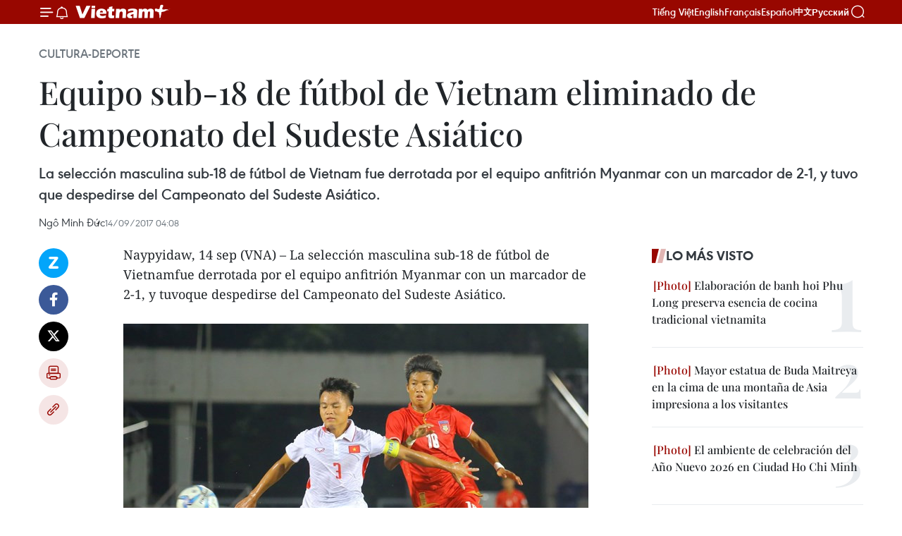

--- FILE ---
content_type: text/html;charset=utf-8
request_url: https://es.vietnamplus.vn/equipo-sub-18-de-futbol-de-vietnam-eliminado-de-campeonato-del-sudeste-asiatico-post77933.vnp
body_size: 21460
content:
<!DOCTYPE html> <html lang="es" class="es"> <head> <title>Equipo sub-18 de fútbol de Vietnam eliminado de Campeonato del Sudeste Asiático | Vietnam+ (VietnamPlus)</title> <meta name="description" content="La selección masculina sub-18 de fútbol de Vietnam fue derrotada por el equipo anfitrión Myanmar con un marcador de 2-1, y tuvo que despedirse del Campeonato del Sudeste Asiático."/> <meta name="keywords" content="selección masculina sub-18 de fútbol de Vietnam,Myanmar,Vietnam,Campeonato del Sudeste Asiático"/> <meta name="news_keywords" content="selección masculina sub-18 de fútbol de Vietnam,Myanmar,Vietnam,Campeonato del Sudeste Asiático"/> <meta http-equiv="Content-Type" content="text/html; charset=utf-8" /> <meta http-equiv="X-UA-Compatible" content="IE=edge"/> <meta http-equiv="refresh" content="1800" /> <meta name="revisit-after" content="1 days" /> <meta name="viewport" content="width=device-width, initial-scale=1"> <meta http-equiv="content-language" content="vi" /> <meta name="format-detection" content="telephone=no"/> <meta name="format-detection" content="address=no"/> <meta name="apple-mobile-web-app-capable" content="yes"> <meta name="apple-mobile-web-app-status-bar-style" content="black"> <meta name="apple-mobile-web-app-title" content="Vietnam+ (VietnamPlus)"/> <meta name="referrer" content="no-referrer-when-downgrade"/> <link rel="shortcut icon" href="https://media.vietnamplus.vn/assets/web/styles/img/favicon.ico" type="image/x-icon" /> <link rel="preconnect" href="https://media.vietnamplus.vn"/> <link rel="dns-prefetch" href="https://media.vietnamplus.vn"/> <link rel="preconnect" href="//www.google-analytics.com" /> <link rel="preconnect" href="//www.googletagmanager.com" /> <link rel="preconnect" href="//stc.za.zaloapp.com" /> <link rel="preconnect" href="//fonts.googleapis.com" /> <link rel="preconnect" href="//pagead2.googlesyndication.com"/> <link rel="preconnect" href="//tpc.googlesyndication.com"/> <link rel="preconnect" href="//securepubads.g.doubleclick.net"/> <link rel="preconnect" href="//accounts.google.com"/> <link rel="preconnect" href="//adservice.google.com"/> <link rel="preconnect" href="//adservice.google.com.vn"/> <link rel="preconnect" href="//www.googletagservices.com"/> <link rel="preconnect" href="//partner.googleadservices.com"/> <link rel="preconnect" href="//tpc.googlesyndication.com"/> <link rel="preconnect" href="//za.zdn.vn"/> <link rel="preconnect" href="//sp.zalo.me"/> <link rel="preconnect" href="//connect.facebook.net"/> <link rel="preconnect" href="//www.facebook.com"/> <link rel="dns-prefetch" href="//www.google-analytics.com" /> <link rel="dns-prefetch" href="//www.googletagmanager.com" /> <link rel="dns-prefetch" href="//stc.za.zaloapp.com" /> <link rel="dns-prefetch" href="//fonts.googleapis.com" /> <link rel="dns-prefetch" href="//pagead2.googlesyndication.com"/> <link rel="dns-prefetch" href="//tpc.googlesyndication.com"/> <link rel="dns-prefetch" href="//securepubads.g.doubleclick.net"/> <link rel="dns-prefetch" href="//accounts.google.com"/> <link rel="dns-prefetch" href="//adservice.google.com"/> <link rel="dns-prefetch" href="//adservice.google.com.vn"/> <link rel="dns-prefetch" href="//www.googletagservices.com"/> <link rel="dns-prefetch" href="//partner.googleadservices.com"/> <link rel="dns-prefetch" href="//tpc.googlesyndication.com"/> <link rel="dns-prefetch" href="//za.zdn.vn"/> <link rel="dns-prefetch" href="//sp.zalo.me"/> <link rel="dns-prefetch" href="//connect.facebook.net"/> <link rel="dns-prefetch" href="//www.facebook.com"/> <link rel="dns-prefetch" href="//graph.facebook.com"/> <link rel="dns-prefetch" href="//static.xx.fbcdn.net"/> <link rel="dns-prefetch" href="//staticxx.facebook.com"/> <script> var cmsConfig = { domainDesktop: 'https://es.vietnamplus.vn', domainMobile: 'https://es.vietnamplus.vn', domainApi: 'https://es-api.vietnamplus.vn', domainStatic: 'https://media.vietnamplus.vn', domainLog: 'https://es-log.vietnamplus.vn', googleAnalytics: 'G\-TGHDMM2RPP', siteId: 0, pageType: 1, objectId: 77933, adsZone: 367, allowAds: true, adsLazy: true, antiAdblock: true, }; if (window.location.protocol !== 'https:' && window.location.hostname.indexOf('vietnamplus.vn') !== -1) { window.location = 'https://' + window.location.hostname + window.location.pathname + window.location.hash; } var USER_AGENT=window.navigator&&(window.navigator.userAgent||window.navigator.vendor)||window.opera||"",IS_MOBILE=/Android|webOS|iPhone|iPod|BlackBerry|Windows Phone|IEMobile|Mobile Safari|Opera Mini/i.test(USER_AGENT),IS_REDIRECT=!1;function setCookie(e,o,i){var n=new Date,i=(n.setTime(n.getTime()+24*i*60*60*1e3),"expires="+n.toUTCString());document.cookie=e+"="+o+"; "+i+";path=/;"}function getCookie(e){var o=document.cookie.indexOf(e+"="),i=o+e.length+1;return!o&&e!==document.cookie.substring(0,e.length)||-1===o?null:(-1===(e=document.cookie.indexOf(";",i))&&(e=document.cookie.length),unescape(document.cookie.substring(i,e)))}IS_MOBILE&&getCookie("isDesktop")&&(setCookie("isDesktop",1,-1),window.location=window.location.pathname.replace(".amp", ".vnp")+window.location.search,IS_REDIRECT=!0); </script> <script> if(USER_AGENT && USER_AGENT.indexOf("facebot") <= 0 && USER_AGENT.indexOf("facebookexternalhit") <= 0) { var query = ''; var hash = ''; if (window.location.search) query = window.location.search; if (window.location.hash) hash = window.location.hash; var canonicalUrl = 'https://es.vietnamplus.vn/equipo-sub-18-de-futbol-de-vietnam-eliminado-de-campeonato-del-sudeste-asiatico-post77933.vnp' + query + hash ; var curUrl = decodeURIComponent(window.location.href); if(!location.port && canonicalUrl.startsWith("http") && curUrl != canonicalUrl){ window.location.replace(canonicalUrl); } } </script> <meta property="fb:pages" content="120834779440" /> <meta property="fb:app_id" content="1960985707489919" /> <meta name="author" content="Vietnam+ (VietnamPlus)" /> <meta name="copyright" content="Copyright © 2026 by Vietnam+ (VietnamPlus)" /> <meta name="RATING" content="GENERAL" /> <meta name="GENERATOR" content="Vietnam+ (VietnamPlus)" /> <meta content="Vietnam+ (VietnamPlus)" itemprop="sourceOrganization" name="source"/> <meta content="news" itemprop="genre" name="medium"/> <meta name="robots" content="noarchive, max-image-preview:large, index, follow" /> <meta name="GOOGLEBOT" content="noarchive, max-image-preview:large, index, follow" /> <link rel="canonical" href="https://es.vietnamplus.vn/equipo-sub-18-de-futbol-de-vietnam-eliminado-de-campeonato-del-sudeste-asiatico-post77933.vnp" /> <meta property="og:site_name" content="Vietnam+ (VietnamPlus)"/> <meta property="og:rich_attachment" content="true"/> <meta property="og:type" content="article"/> <meta property="og:url" content="https://es.vietnamplus.vn/equipo-sub-18-de-futbol-de-vietnam-eliminado-de-campeonato-del-sudeste-asiatico-post77933.vnp"/> <meta property="og:image" content="https://mediaes.vietnamplus.vn/images/70bfeb50a942ce45c8e8249230c63867ced5ff4248c9529ad1c14b7c7e51b4414b319c5202ded45d92d2e7f545e65fa56bd1636b1997e84913ff8ffa4e73e4cfba7590ae5ed47d4da8cddef7ae7aee94/U18_Vietnam_out_1309.jpg.webp"/> <meta property="og:image:width" content="1200"/> <meta property="og:image:height" content="630"/> <meta property="og:title" content="Equipo sub-18 de fútbol de Vietnam eliminado de Campeonato del Sudeste Asiático"/> <meta property="og:description" content="La selección masculina sub-18 de fútbol de Vietnam fue derrotada por el equipo anfitrión Myanmar con un marcador de 2-1, y tuvo que despedirse del Campeonato del Sudeste Asiático."/> <meta name="twitter:card" value="summary"/> <meta name="twitter:url" content="https://es.vietnamplus.vn/equipo-sub-18-de-futbol-de-vietnam-eliminado-de-campeonato-del-sudeste-asiatico-post77933.vnp"/> <meta name="twitter:title" content="Equipo sub-18 de fútbol de Vietnam eliminado de Campeonato del Sudeste Asiático"/> <meta name="twitter:description" content="La selección masculina sub-18 de fútbol de Vietnam fue derrotada por el equipo anfitrión Myanmar con un marcador de 2-1, y tuvo que despedirse del Campeonato del Sudeste Asiático."/> <meta name="twitter:image" content="https://mediaes.vietnamplus.vn/images/70bfeb50a942ce45c8e8249230c63867ced5ff4248c9529ad1c14b7c7e51b4414b319c5202ded45d92d2e7f545e65fa56bd1636b1997e84913ff8ffa4e73e4cfba7590ae5ed47d4da8cddef7ae7aee94/U18_Vietnam_out_1309.jpg.webp"/> <meta name="twitter:site" content="@Vietnam+ (VietnamPlus)"/> <meta name="twitter:creator" content="@Vietnam+ (VietnamPlus)"/> <meta property="article:publisher" content="https://www.facebook.com/VietnamPlus" /> <meta property="article:tag" content="selección masculina sub-18 de fútbol de Vietnam,Myanmar,Vietnam,Campeonato del Sudeste Asiático"/> <meta property="article:section" content="Cultura-Deporte" /> <meta property="article:published_time" content="2017-09-14T11:08:00+0700"/> <meta property="article:modified_time" content="2017-09-14T11:17:18+0700"/> <script type="application/ld+json"> { "@context": "http://schema.org", "@type": "Organization", "name": "Vietnam+ (VietnamPlus)", "url": "https://es.vietnamplus.vn", "logo": "https://media.vietnamplus.vn/assets/web/styles/img/logo.png", "foundingDate": "2008", "founders": [ { "@type": "Person", "name": "Thông tấn xã Việt Nam (TTXVN)" } ], "address": [ { "@type": "PostalAddress", "streetAddress": "Số 05 Lý Thường Kiệt - Hà Nội - Việt Nam", "addressLocality": "Hà Nội City", "addressRegion": "Northeast", "postalCode": "100000", "addressCountry": "VNM" } ], "contactPoint": [ { "@type": "ContactPoint", "telephone": "+84-243-941-1349", "contactType": "customer service" }, { "@type": "ContactPoint", "telephone": "+84-243-941-1348", "contactType": "customer service" } ], "sameAs": [ "https://www.facebook.com/VietnamPlus", "https://www.tiktok.com/@vietnamplus", "https://twitter.com/vietnamplus", "https://www.youtube.com/c/BaoVietnamPlus" ] } </script> <script type="application/ld+json"> { "@context" : "https://schema.org", "@type" : "WebSite", "name": "Vietnam+ (VietnamPlus)", "url": "https://es.vietnamplus.vn", "alternateName" : "Báo điện tử VIETNAMPLUS, Cơ quan của Thông tấn xã Việt Nam (TTXVN)", "potentialAction": { "@type": "SearchAction", "target": { "@type": "EntryPoint", "urlTemplate": "https://es.vietnamplus.vn/search/?q={search_term_string}" }, "query-input": "required name=search_term_string" } } </script> <script type="application/ld+json"> { "@context":"http://schema.org", "@type":"BreadcrumbList", "itemListElement":[ { "@type":"ListItem", "position":1, "item":{ "@id":"https://es.vietnamplus.vn/cultura-deporte/", "name":"Cultura-Deporte" } } ] } </script> <script type="application/ld+json"> { "@context": "http://schema.org", "@type": "NewsArticle", "mainEntityOfPage":{ "@type":"WebPage", "@id":"https://es.vietnamplus.vn/equipo-sub-18-de-futbol-de-vietnam-eliminado-de-campeonato-del-sudeste-asiatico-post77933.vnp" }, "headline": "Equipo sub-18 de fútbol de Vietnam eliminado de Campeonato del Sudeste Asiático", "description": "La selección masculina sub-18 de fútbol de Vietnam fue derrotada por el equipo anfitrión Myanmar con un marcador de 2-1, y tuvo que despedirse del Campeonato del Sudeste Asiático.", "image": { "@type": "ImageObject", "url": "https://mediaes.vietnamplus.vn/images/70bfeb50a942ce45c8e8249230c63867ced5ff4248c9529ad1c14b7c7e51b4414b319c5202ded45d92d2e7f545e65fa56bd1636b1997e84913ff8ffa4e73e4cfba7590ae5ed47d4da8cddef7ae7aee94/U18_Vietnam_out_1309.jpg.webp", "width" : 1200, "height" : 675 }, "datePublished": "2017-09-14T11:08:00+0700", "dateModified": "2017-09-14T11:17:18+0700", "author": { "@type": "Person", "name": "Ngô Minh Đức" }, "publisher": { "@type": "Organization", "name": "Vietnam+ (VietnamPlus)", "logo": { "@type": "ImageObject", "url": "https://media.vietnamplus.vn/assets/web/styles/img/logo.png" } } } </script> <link rel="preload" href="https://media.vietnamplus.vn/assets/web/styles/css/main.min-1.0.15.css" as="style"> <link rel="preload" href="https://media.vietnamplus.vn/assets/web/js/main.min-1.0.33.js" as="script"> <link rel="preload" href="https://media.vietnamplus.vn/assets/web/js/detail.min-1.0.15.js" as="script"> <link rel="preload" href="https://common.mcms.one/assets/styles/css/vietnamplus-1.0.0.css" as="style"> <link rel="stylesheet" href="https://common.mcms.one/assets/styles/css/vietnamplus-1.0.0.css"> <link id="cms-style" rel="stylesheet" href="https://media.vietnamplus.vn/assets/web/styles/css/main.min-1.0.15.css"> <style>.infographic-page { overflow-x: hidden;
}</style> <script type="text/javascript"> var _metaOgUrl = 'https://es.vietnamplus.vn/equipo-sub-18-de-futbol-de-vietnam-eliminado-de-campeonato-del-sudeste-asiatico-post77933.vnp'; var page_title = document.title; var tracked_url = window.location.pathname + window.location.search + window.location.hash; var cate_path = 'cultura-deporte'; if (cate_path.length > 0) { tracked_url = "/" + cate_path + tracked_url; } </script> <script async="" src="https://www.googletagmanager.com/gtag/js?id=G-TGHDMM2RPP"></script> <script> window.dataLayer = window.dataLayer || []; function gtag(){dataLayer.push(arguments);} gtag('js', new Date()); gtag('config', 'G-TGHDMM2RPP', {page_path: tracked_url}); </script> <script>window.dataLayer = window.dataLayer || [];dataLayer.push({'pageCategory': '/cultura\-deporte'});</script> <script> window.dataLayer = window.dataLayer || []; dataLayer.push({ 'event': 'Pageview', 'articleId': '77933', 'articleTitle': 'Equipo sub-18 de fútbol de Vietnam eliminado de Campeonato del Sudeste Asiático', 'articleCategory': 'Cultura-Deporte', 'articleAlowAds': true, 'articleAuthor': 'Ngô Minh Đức', 'articleType': 'detail', 'articleTags': 'selección masculina sub-18 de fútbol de Vietnam,Myanmar,Vietnam,Campeonato del Sudeste Asiático', 'articlePublishDate': '2017-09-14T11:08:00+0700', 'articleThumbnail': 'https://mediaes.vietnamplus.vn/images/70bfeb50a942ce45c8e8249230c63867ced5ff4248c9529ad1c14b7c7e51b4414b319c5202ded45d92d2e7f545e65fa56bd1636b1997e84913ff8ffa4e73e4cfba7590ae5ed47d4da8cddef7ae7aee94/U18_Vietnam_out_1309.jpg.webp', 'articleShortUrl': 'https://es.vietnamplus.vn/equipo-sub-18-de-futbol-de-vietnam-eliminado-de-campeonato-del-sudeste-asiatico-post77933.vnp', 'articleFullUrl': 'https://es.vietnamplus.vn/equipo-sub-18-de-futbol-de-vietnam-eliminado-de-campeonato-del-sudeste-asiatico-post77933.vnp', }); </script> <script> window.dataLayer = window.dataLayer || []; dataLayer.push({'articleAuthor': 'Ngô Minh Đức', 'articleAuthorID': '0'}); </script> <script type='text/javascript'> gtag('event', 'article_page',{ 'articleId': '77933', 'articleTitle': 'Equipo sub-18 de fútbol de Vietnam eliminado de Campeonato del Sudeste Asiático', 'articleCategory': 'Cultura-Deporte', 'articleAlowAds': true, 'articleAuthor': 'Ngô Minh Đức', 'articleType': 'detail', 'articleTags': 'selección masculina sub-18 de fútbol de Vietnam,Myanmar,Vietnam,Campeonato del Sudeste Asiático', 'articlePublishDate': '2017-09-14T11:08:00+0700', 'articleThumbnail': 'https://mediaes.vietnamplus.vn/images/70bfeb50a942ce45c8e8249230c63867ced5ff4248c9529ad1c14b7c7e51b4414b319c5202ded45d92d2e7f545e65fa56bd1636b1997e84913ff8ffa4e73e4cfba7590ae5ed47d4da8cddef7ae7aee94/U18_Vietnam_out_1309.jpg.webp', 'articleShortUrl': 'https://es.vietnamplus.vn/equipo-sub-18-de-futbol-de-vietnam-eliminado-de-campeonato-del-sudeste-asiatico-post77933.vnp', 'articleFullUrl': 'https://es.vietnamplus.vn/equipo-sub-18-de-futbol-de-vietnam-eliminado-de-campeonato-del-sudeste-asiatico-post77933.vnp', }); </script> <script>(function(w,d,s,l,i){w[l]=w[l]||[];w[l].push({'gtm.start': new Date().getTime(),event:'gtm.js'});var f=d.getElementsByTagName(s)[0], j=d.createElement(s),dl=l!='dataLayer'?'&l='+l:'';j.async=true;j.src= 'https://www.googletagmanager.com/gtm.js?id='+i+dl;f.parentNode.insertBefore(j,f); })(window,document,'script','dataLayer','GTM-5WM58F3N');</script> <script type="text/javascript"> !function(){"use strict";function e(e){var t=!(arguments.length>1&&void 0!==arguments[1])||arguments[1],c=document.createElement("script");c.src=e,t?c.type="module":(c.async=!0,c.type="text/javascript",c.setAttribute("nomodule",""));var n=document.getElementsByTagName("script")[0];n.parentNode.insertBefore(c,n)}!function(t,c){!function(t,c,n){var a,o,r;n.accountId=c,null!==(a=t.marfeel)&&void 0!==a||(t.marfeel={}),null!==(o=(r=t.marfeel).cmd)&&void 0!==o||(r.cmd=[]),t.marfeel.config=n;var i="https://sdk.mrf.io/statics";e("".concat(i,"/marfeel-sdk.js?id=").concat(c),!0),e("".concat(i,"/marfeel-sdk.es5.js?id=").concat(c),!1)}(t,c,arguments.length>2&&void 0!==arguments[2]?arguments[2]:{})}(window,2272,{} )}(); </script> <script async src="https://sp.zalo.me/plugins/sdk.js"></script> </head> <body class="detail-page"> <div id="sdaWeb_SdaMasthead" class="rennab rennab-top" data-platform="1" data-position="Web_SdaMasthead"> </div> <header class=" site-header"> <div class="sticky"> <div class="container"> <i class="ic-menu"></i> <i class="ic-bell"></i> <div id="header-news" class="pick-news hidden" data-source="header-latest-news"></div> <a class="small-logo" href="/" title="Vietnam+ (VietnamPlus)">Vietnam+ (VietnamPlus)</a> <ul class="menu"> <li> <a href="https://www.vietnamplus.vn" title="Tiếng Việt" target="_blank">Tiếng Việt</a> </li> <li> <a href="https://en.vietnamplus.vn" title="English" target="_blank" rel="nofollow">English</a> </li> <li> <a href="https://fr.vietnamplus.vn" title="Français" target="_blank" rel="nofollow">Français</a> </li> <li> <a href="https://es.vietnamplus.vn" title="Español" target="_blank" rel="nofollow">Español</a> </li> <li> <a href="https://zh.vietnamplus.vn" title="中文" target="_blank" rel="nofollow">中文</a> </li> <li> <a href="https://ru.vietnamplus.vn" title="Русский" target="_blank" rel="nofollow">Русский</a> </li> </ul> <div class="search-wrapper"> <i class="ic-search"></i> <input type="text" class="search txtsearch" placeholder="Palabra clave"> </div> </div> </div> </header> <div class="site-body"> <div id="sdaWeb_SdaBackground" class="rennab " data-platform="1" data-position="Web_SdaBackground"> </div> <div class="container"> <div class="breadcrumb breadcrumb-detail"> <h2 class="main"> <a href="https://es.vietnamplus.vn/cultura-deporte/" title="Cultura-Deporte" class="active">Cultura-Deporte</a> </h2> </div> <div id="sdaWeb_SdaTop" class="rennab " data-platform="1" data-position="Web_SdaTop"> </div> <div class="article"> <h1 class="article__title cms-title "> Equipo sub-18 de fútbol de Vietnam eliminado de Campeonato del Sudeste Asiático </h1> <div class="article__sapo cms-desc"> La selección masculina sub-18 de fútbol de Vietnam fue derrotada por el equipo anfitrión Myanmar con un marcador de 2-1, y tuvo que despedirse del Campeonato del Sudeste Asiático. </div> <div id="sdaWeb_SdaArticleAfterSapo" class="rennab " data-platform="1" data-position="Web_SdaArticleAfterSapo"> </div> <div class="article__meta"> <span class="author cms-author">Ngô Minh Đức</span> <time class="time" datetime="2017-09-14T11:08:00+0700" data-time="1505362080" data-friendly="false">jueves, septiembre 14, 2017 11:08</time> <meta class="cms-date" itemprop="datePublished" content="2017-09-14T11:08:00+0700"> </div> <div class="col"> <div class="main-col content-col"> <div class="article__body zce-content-body cms-body" itemprop="articleBody"> <div class="social-pin sticky article__social"> <a href="javascript:void(0);" class="zl zalo-share-button" title="Zalo" data-href="https://es.vietnamplus.vn/equipo-sub-18-de-futbol-de-vietnam-eliminado-de-campeonato-del-sudeste-asiatico-post77933.vnp" data-oaid="4486284411240520426" data-layout="1" data-color="blue" data-customize="true">Zalo</a> <a href="javascript:void(0);" class="item fb" data-href="https://es.vietnamplus.vn/equipo-sub-18-de-futbol-de-vietnam-eliminado-de-campeonato-del-sudeste-asiatico-post77933.vnp" data-rel="facebook" title="Facebook">Facebook</a> <a href="javascript:void(0);" class="item tw" data-href="https://es.vietnamplus.vn/equipo-sub-18-de-futbol-de-vietnam-eliminado-de-campeonato-del-sudeste-asiatico-post77933.vnp" data-rel="twitter" title="Twitter">Twitter</a> <a href="javascript:void(0);" class="bookmark sendbookmark hidden" onclick="ME.sendBookmark(this, 77933);" data-id="77933" title="Marcador">Marcador</a> <a href="javascript:void(0);" class="print sendprint" title="Print" data-href="/print-77933.html">Imprimir</a> <a href="javascript:void(0);" class="item link" data-href="https://es.vietnamplus.vn/equipo-sub-18-de-futbol-de-vietnam-eliminado-de-campeonato-del-sudeste-asiatico-post77933.vnp" data-rel="copy" title="Copy link">Copy link</a> </div> <div class="ExternalClassB1BBF7A9465E4E368D8CE54913B4134A"> Naypyidaw, 14 sep (VNA) – La selección masculina sub-18 de fútbol de Vietnamfue derrotada por el equipo anfitrión Myanmar con un marcador de 2-1, y tuvoque despedirse del Campeonato del Sudeste Asiático. <br> <br> <div class="article-photo"> <a href="/Uploaded_ES/sxtt/2017_09_14/U18_Vietnam_out_1309.jpg" rel="nofollow" target="_blank"><img alt="Equipo sub-18 de fútbol de Vietnam eliminado de Campeonato del Sudeste Asiático ảnh 1" src="[data-uri]" class="lazyload cms-photo" data-large-src="https://mediaes.vietnamplus.vn/images/cca9a6d80f13ff15464f9e771e0cc483f6ffd11372547c9d47ac5c619437353ded14083deeb989ebd0ad359cfa15d0bc237b5a05a26bcf8646668d19cad52f09/U18_Vietnam_out_1309.jpg" data-src="https://mediaes.vietnamplus.vn/images/84319463aa2c360cddad20a093c0aba3b580eb691607a5269f47126e43495c9d2b1ceb54cec979cf7f9f922ddceb97c12dd083da439c6b9d2b1d0574fe66b18a/U18_Vietnam_out_1309.jpg" title="Equipo sub-18 de fútbol de Vietnam eliminado de Campeonato del Sudeste Asiático ảnh 1"></a><span>Vietnam (camiseta blanca) fue eliminado del campeonato. (VNA)</span> </div> <br> Con el objetivo de lograr un empate para clasificarse a las semifinales, losvietnamitas lograron marcar un gol temprano en el segundo 47 del partido ydominaron en el terreno de juego en el primer tiempo. <br> <br> Sin embargo, en la segunda mitad, los myanmenos aprovecharon los errores en ladefensa de Vietnam para marcar dos goles en los minutos de 74 y 86. <br> <br> Tras esta derrota, Vietnam tiene los mismos nueve puntos y la diferencia degoles igual que Myanmar, pero fue eliminado por el resultado de laconfrontación particular entre ambos equipos. –VNA
</div> <div class="article__author cms-author">Ngô Minh Đức</div> <div class="article__source"> <div class="source"> <span class="name">source</span> </div> </div> <div id="sdaWeb_SdaArticleAfterBody" class="rennab " data-platform="1" data-position="Web_SdaArticleAfterBody"> </div> </div> <div class="article__tag"> <a class="active" href="https://es.vietnamplus.vn/tag.vnp?q=selección masculina sub-18 de fútbol de Vietnam" title="selección masculina sub-18 de fútbol de Vietnam">#selección masculina sub-18 de fútbol de Vietnam</a> <a class="active" href="https://es.vietnamplus.vn/tag/myanmar-tag3271.vnp" title="Myanmar">#Myanmar</a> <a class="" href="https://es.vietnamplus.vn/tag/vietnam-tag21.vnp" title="Vietnam">#Vietnam</a> <a class="" href="https://es.vietnamplus.vn/tag.vnp?q=Campeonato del Sudeste Asiático" title="Campeonato del Sudeste Asiático">#Campeonato del Sudeste Asiático</a> </div> <div id="sdaWeb_SdaArticleAfterTag" class="rennab " data-platform="1" data-position="Web_SdaArticleAfterTag"> </div> <div class="wrap-social"> <div class="social-pin article__social"> <a href="javascript:void(0);" class="zl zalo-share-button" title="Zalo" data-href="https://es.vietnamplus.vn/equipo-sub-18-de-futbol-de-vietnam-eliminado-de-campeonato-del-sudeste-asiatico-post77933.vnp" data-oaid="4486284411240520426" data-layout="1" data-color="blue" data-customize="true">Zalo</a> <a href="javascript:void(0);" class="item fb" data-href="https://es.vietnamplus.vn/equipo-sub-18-de-futbol-de-vietnam-eliminado-de-campeonato-del-sudeste-asiatico-post77933.vnp" data-rel="facebook" title="Facebook">Facebook</a> <a href="javascript:void(0);" class="item tw" data-href="https://es.vietnamplus.vn/equipo-sub-18-de-futbol-de-vietnam-eliminado-de-campeonato-del-sudeste-asiatico-post77933.vnp" data-rel="twitter" title="Twitter">Twitter</a> <a href="javascript:void(0);" class="bookmark sendbookmark hidden" onclick="ME.sendBookmark(this, 77933);" data-id="77933" title="Marcador">Marcador</a> <a href="javascript:void(0);" class="print sendprint" title="Print" data-href="/print-77933.html">Imprimir</a> <a href="javascript:void(0);" class="item link" data-href="https://es.vietnamplus.vn/equipo-sub-18-de-futbol-de-vietnam-eliminado-de-campeonato-del-sudeste-asiatico-post77933.vnp" data-rel="copy" title="Copy link">Copy link</a> </div> <a href="https://news.google.com/publications/CAAqBwgKMN-18wowlLWFAw?hl=vi&gl=VN&ceid=VN%3Avi" class="google-news" target="_blank" title="Google News">Seguir VietnamPlus</a> </div> <div id="sdaWeb_SdaArticleAfterBody1" class="rennab " data-platform="1" data-position="Web_SdaArticleAfterBody1"> </div> <div id="sdaWeb_SdaArticleAfterBody2" class="rennab " data-platform="1" data-position="Web_SdaArticleAfterBody2"> </div> <div class="timeline secondary"> <h3 class="box-heading"> <a href="https://es.vietnamplus.vn/cultura-deporte/" title="Cultura-Deporte" class="title"> Ver más </a> </h3> <div class="box-content content-list" data-source="recommendation-367"> <article class="story" data-id="231575"> <figure class="story__thumb"> <a class="cms-link" href="https://es.vietnamplus.vn/xiii-juegos-paralimpicos-de-asean-vietnam-logra-siete-medallas-de-oro-en-ajedrez-post231575.vnp" title="XIII Juegos Paralímpicos de ASEAN: Vietnam logra siete medallas de oro en ajedrez"> <img class="lazyload" src="[data-uri]" data-src="https://mediaes.vietnamplus.vn/images/[base64]/vna-potal-asean-para-games-13-do-cu-le-van-cong-gianh-huy-chuong-vang-cu-ta-8544100.jpg.webp" data-srcset="https://mediaes.vietnamplus.vn/images/[base64]/vna-potal-asean-para-games-13-do-cu-le-van-cong-gianh-huy-chuong-vang-cu-ta-8544100.jpg.webp 1x, https://mediaes.vietnamplus.vn/images/[base64]/vna-potal-asean-para-games-13-do-cu-le-van-cong-gianh-huy-chuong-vang-cu-ta-8544100.jpg.webp 2x" alt="Aficionados vietnamita celebran la victoria de jugadores. (Fuente: VNA)"> <noscript><img src="https://mediaes.vietnamplus.vn/images/[base64]/vna-potal-asean-para-games-13-do-cu-le-van-cong-gianh-huy-chuong-vang-cu-ta-8544100.jpg.webp" srcset="https://mediaes.vietnamplus.vn/images/[base64]/vna-potal-asean-para-games-13-do-cu-le-van-cong-gianh-huy-chuong-vang-cu-ta-8544100.jpg.webp 1x, https://mediaes.vietnamplus.vn/images/[base64]/vna-potal-asean-para-games-13-do-cu-le-van-cong-gianh-huy-chuong-vang-cu-ta-8544100.jpg.webp 2x" alt="Aficionados vietnamita celebran la victoria de jugadores. (Fuente: VNA)" class="image-fallback"></noscript> </a> </figure> <h2 class="story__heading" data-tracking="231575"> <a class=" cms-link" href="https://es.vietnamplus.vn/xiii-juegos-paralimpicos-de-asean-vietnam-logra-siete-medallas-de-oro-en-ajedrez-post231575.vnp" title="XIII Juegos Paralímpicos de ASEAN: Vietnam logra siete medallas de oro en ajedrez"> XIII Juegos Paralímpicos de ASEAN: Vietnam logra siete medallas de oro en ajedrez </a> </h2> <time class="time" datetime="2026-01-23T19:03:31+0700" data-time="1769169811"> 23/01/2026 19:03 </time> <div class="story__summary story__shorten"> <p>Las pruebas de ajedrez en los XIII Juegos Paralímpicos de la ASEAN, que se celebran Tailandia, están siendo escenario de una destacada actuación de la selección vietnamita de ajedrez para personas con discapacidad, que ha conquistado hasta el momento 10 medallas, incluidas siete de oro, una de plata y dos de bronce.</p> </div> </article> <article class="story" data-id="231570"> <figure class="story__thumb"> <a class="cms-link" href="https://es.vietnamplus.vn/xiii-juegos-paralimpicos-de-asean-vietnam-suma-multiples-medallas-en-natacion-post231570.vnp" title="XIII Juegos Paralímpicos de ASEAN: Vietnam suma múltiples medallas en natación"> <img class="lazyload" src="[data-uri]" data-src="https://mediaes.vietnamplus.vn/images/[base64]/vna-potal-asean-para-games-13-do-thanh-hai-pha-ky-luc-boi-ech-50m-nam-sb6-8548258.jpg.webp" data-srcset="https://mediaes.vietnamplus.vn/images/[base64]/vna-potal-asean-para-games-13-do-thanh-hai-pha-ky-luc-boi-ech-50m-nam-sb6-8548258.jpg.webp 1x, https://mediaes.vietnamplus.vn/images/[base64]/vna-potal-asean-para-games-13-do-thanh-hai-pha-ky-luc-boi-ech-50m-nam-sb6-8548258.jpg.webp 2x" alt="El nadador Do Thanh Hai con su medalla de oro. (Fuente: VNA)"> <noscript><img src="https://mediaes.vietnamplus.vn/images/[base64]/vna-potal-asean-para-games-13-do-thanh-hai-pha-ky-luc-boi-ech-50m-nam-sb6-8548258.jpg.webp" srcset="https://mediaes.vietnamplus.vn/images/[base64]/vna-potal-asean-para-games-13-do-thanh-hai-pha-ky-luc-boi-ech-50m-nam-sb6-8548258.jpg.webp 1x, https://mediaes.vietnamplus.vn/images/[base64]/vna-potal-asean-para-games-13-do-thanh-hai-pha-ky-luc-boi-ech-50m-nam-sb6-8548258.jpg.webp 2x" alt="El nadador Do Thanh Hai con su medalla de oro. (Fuente: VNA)" class="image-fallback"></noscript> </a> </figure> <h2 class="story__heading" data-tracking="231570"> <a class=" cms-link" href="https://es.vietnamplus.vn/xiii-juegos-paralimpicos-de-asean-vietnam-suma-multiples-medallas-en-natacion-post231570.vnp" title="XIII Juegos Paralímpicos de ASEAN: Vietnam suma múltiples medallas en natación"> XIII Juegos Paralímpicos de ASEAN: Vietnam suma múltiples medallas en natación </a> </h2> <time class="time" datetime="2026-01-23T17:51:03+0700" data-time="1769165463"> 23/01/2026 17:51 </time> <div class="story__summary story__shorten"> <p>Con un nuevo récord establecido por el nadador Do Thanh Hai en los 50 metros braza masculinos, categoría SB6, la delegación vietnamita de personas con discapacidad continuó brillando en la tercera jornada oficial de los XIII Juegos Paralímpicos del Sudeste Asiático (ASEAN Para Games 13), al cosechar numerosos logros destacados.</p> </div> </article> <article class="story" data-id="231562"> <figure class="story__thumb"> <a class="cms-link" href="https://es.vietnamplus.vn/resolucion-n-80-nqtw-convierte-identidad-cultural-vietnamita-en-poder-blando-nacional-post231562.vnp" title="Resolución N.º 80-NQ/TW convierte identidad cultural vietnamita en poder blando nacional"> <img class="lazyload" src="[data-uri]" data-src="https://mediaes.vietnamplus.vn/images/579f5cc99d17d16eff22c60e425ef1cfb28098b4ab3d5742e78dff848340a8f95ca64027fc1f601e857db8b667963f91e39a70570a70623b78a970c6cc1d1538/quan-ho-6576.jpg.webp" data-srcset="https://mediaes.vietnamplus.vn/images/579f5cc99d17d16eff22c60e425ef1cfb28098b4ab3d5742e78dff848340a8f95ca64027fc1f601e857db8b667963f91e39a70570a70623b78a970c6cc1d1538/quan-ho-6576.jpg.webp 1x, https://mediaes.vietnamplus.vn/images/9d94d0cbd111fef99ac6490eee3a7618b28098b4ab3d5742e78dff848340a8f95ca64027fc1f601e857db8b667963f91e39a70570a70623b78a970c6cc1d1538/quan-ho-6576.jpg.webp 2x" alt="Una actuación del canto Quan Ho de la provincia de Bac Ninh (Foto: VNA)"> <noscript><img src="https://mediaes.vietnamplus.vn/images/579f5cc99d17d16eff22c60e425ef1cfb28098b4ab3d5742e78dff848340a8f95ca64027fc1f601e857db8b667963f91e39a70570a70623b78a970c6cc1d1538/quan-ho-6576.jpg.webp" srcset="https://mediaes.vietnamplus.vn/images/579f5cc99d17d16eff22c60e425ef1cfb28098b4ab3d5742e78dff848340a8f95ca64027fc1f601e857db8b667963f91e39a70570a70623b78a970c6cc1d1538/quan-ho-6576.jpg.webp 1x, https://mediaes.vietnamplus.vn/images/9d94d0cbd111fef99ac6490eee3a7618b28098b4ab3d5742e78dff848340a8f95ca64027fc1f601e857db8b667963f91e39a70570a70623b78a970c6cc1d1538/quan-ho-6576.jpg.webp 2x" alt="Una actuación del canto Quan Ho de la provincia de Bac Ninh (Foto: VNA)" class="image-fallback"></noscript> </a> </figure> <h2 class="story__heading" data-tracking="231562"> <a class=" cms-link" href="https://es.vietnamplus.vn/resolucion-n-80-nqtw-convierte-identidad-cultural-vietnamita-en-poder-blando-nacional-post231562.vnp" title="Resolución N.º 80-NQ/TW convierte identidad cultural vietnamita en poder blando nacional"> Resolución N.º 80-NQ/TW convierte identidad cultural vietnamita en poder blando nacional </a> </h2> <time class="time" datetime="2026-01-23T16:08:24+0700" data-time="1769159304"> 23/01/2026 16:08 </time> <div class="story__summary story__shorten"> <p>Vietnam impulsa la cultura como base espiritual y poder blando nacional, promoviendo identidad, patrimonio UNESCO y desarrollo sostenible.</p> </div> </article> <article class="story" data-id="231558"> <figure class="story__thumb"> <a class="cms-link" href="https://es.vietnamplus.vn/asean-para-games-13-halterofilas-vietnamitas-obtienen-una-medalla-de-plata-y-una-de-bronce-post231558.vnp" title="ASEAN Para Games 13: Halterófilas vietnamitas obtienen una medalla de plata y una de bronce"> <img class="lazyload" src="[data-uri]" data-src="https://mediaes.vietnamplus.vn/images/579f5cc99d17d16eff22c60e425ef1cfe865b7fcb643cb20a76cb8bd8646d6c5436e122322c8003d9d94a4981af25d12/cu-ta-1.jpg.webp" data-srcset="https://mediaes.vietnamplus.vn/images/579f5cc99d17d16eff22c60e425ef1cfe865b7fcb643cb20a76cb8bd8646d6c5436e122322c8003d9d94a4981af25d12/cu-ta-1.jpg.webp 1x, https://mediaes.vietnamplus.vn/images/9d94d0cbd111fef99ac6490eee3a7618e865b7fcb643cb20a76cb8bd8646d6c5436e122322c8003d9d94a4981af25d12/cu-ta-1.jpg.webp 2x" alt="En la categoría femenina de 67 kg, Tran Thi Chau ganó la medalla de plata con un levantamiento de 93 kg (Foto: VNA)"> <noscript><img src="https://mediaes.vietnamplus.vn/images/579f5cc99d17d16eff22c60e425ef1cfe865b7fcb643cb20a76cb8bd8646d6c5436e122322c8003d9d94a4981af25d12/cu-ta-1.jpg.webp" srcset="https://mediaes.vietnamplus.vn/images/579f5cc99d17d16eff22c60e425ef1cfe865b7fcb643cb20a76cb8bd8646d6c5436e122322c8003d9d94a4981af25d12/cu-ta-1.jpg.webp 1x, https://mediaes.vietnamplus.vn/images/9d94d0cbd111fef99ac6490eee3a7618e865b7fcb643cb20a76cb8bd8646d6c5436e122322c8003d9d94a4981af25d12/cu-ta-1.jpg.webp 2x" alt="En la categoría femenina de 67 kg, Tran Thi Chau ganó la medalla de plata con un levantamiento de 93 kg (Foto: VNA)" class="image-fallback"></noscript> </a> </figure> <h2 class="story__heading" data-tracking="231558"> <a class=" cms-link" href="https://es.vietnamplus.vn/asean-para-games-13-halterofilas-vietnamitas-obtienen-una-medalla-de-plata-y-una-de-bronce-post231558.vnp" title="ASEAN Para Games 13: Halterófilas vietnamitas obtienen una medalla de plata y una de bronce"> ASEAN Para Games 13: Halterófilas vietnamitas obtienen una medalla de plata y una de bronce </a> </h2> <time class="time" datetime="2026-01-23T15:38:48+0700" data-time="1769157528"> 23/01/2026 15:38 </time> <div class="story__summary story__shorten"> <p>Las pesistas vietnamitas lograron una plata y un bronce en los ASEAN Para Games 13 en Tailandia, destacando en halterofilia femenina.</p> </div> </article> <article class="story" data-id="231517"> <figure class="story__thumb"> <a class="cms-link" href="https://es.vietnamplus.vn/xiii-juegos-paralimpicos-de-asean-atletas-vietnamitas-ganan-oros-y-rompen-records-post231517.vnp" title="XIII Juegos Paralímpicos de ASEAN: Atletas vietnamitas ganan oros y rompen récords"> <img class="lazyload" src="[data-uri]" data-src="https://mediaes.vietnamplus.vn/images/18068d5f4d6550be0e90cb3c306a7c228456a8d2697f24523bfb10580616cd38ecd99f7409979f6954cd7c615ff59866/sea.jpg.webp" data-srcset="https://mediaes.vietnamplus.vn/images/18068d5f4d6550be0e90cb3c306a7c228456a8d2697f24523bfb10580616cd38ecd99f7409979f6954cd7c615ff59866/sea.jpg.webp 1x, https://mediaes.vietnamplus.vn/images/5600725eba817801ab1d6c99586484608456a8d2697f24523bfb10580616cd38ecd99f7409979f6954cd7c615ff59866/sea.jpg.webp 2x" alt="El atleta Do Thanh Hai ganó su segunda medalla de plata en los 200 m libres masculinos. (Foto: VNA)"> <noscript><img src="https://mediaes.vietnamplus.vn/images/18068d5f4d6550be0e90cb3c306a7c228456a8d2697f24523bfb10580616cd38ecd99f7409979f6954cd7c615ff59866/sea.jpg.webp" srcset="https://mediaes.vietnamplus.vn/images/18068d5f4d6550be0e90cb3c306a7c228456a8d2697f24523bfb10580616cd38ecd99f7409979f6954cd7c615ff59866/sea.jpg.webp 1x, https://mediaes.vietnamplus.vn/images/5600725eba817801ab1d6c99586484608456a8d2697f24523bfb10580616cd38ecd99f7409979f6954cd7c615ff59866/sea.jpg.webp 2x" alt="El atleta Do Thanh Hai ganó su segunda medalla de plata en los 200 m libres masculinos. (Foto: VNA)" class="image-fallback"></noscript> </a> </figure> <h2 class="story__heading" data-tracking="231517"> <a class=" cms-link" href="https://es.vietnamplus.vn/xiii-juegos-paralimpicos-de-asean-atletas-vietnamitas-ganan-oros-y-rompen-records-post231517.vnp" title="XIII Juegos Paralímpicos de ASEAN: Atletas vietnamitas ganan oros y rompen récords"> XIII Juegos Paralímpicos de ASEAN: Atletas vietnamitas ganan oros y rompen récords </a> </h2> <time class="time" datetime="2026-01-22T16:01:51+0700" data-time="1769072511"> 22/01/2026 16:01 </time> <div class="story__summary story__shorten"> <p>Los paratletas vietnamitas continúan mostrando su alto nivel de competencia en los XIII Juegos Paralímpicos de la ASEAN, que se celebran en Tailandia, con el nadador Vo Huynh Anh Khoa y la levantadora de pesas Dang Thi Linh Phuong consiguiendo medallas de oro.</p> </div> </article> <div id="sdaWeb_SdaNative1" class="rennab " data-platform="1" data-position="Web_SdaNative1"> </div> <article class="story" data-id="231516"> <figure class="story__thumb"> <a class="cms-link" href="https://es.vietnamplus.vn/cultura-recurso-endogeno-clave-para-el-desarrollo-de-vietnam-post231516.vnp" title="Cultura, recurso endógeno clave para el desarrollo de Vietnam"> <img class="lazyload" src="[data-uri]" data-src="https://mediaes.vietnamplus.vn/images/18068d5f4d6550be0e90cb3c306a7c22b1e813d2dd318327fad4d43dd1b9c802b87d9bfb0e0a23157af1e4d19bcdefd2/vanhoa.jpg.webp" data-srcset="https://mediaes.vietnamplus.vn/images/18068d5f4d6550be0e90cb3c306a7c22b1e813d2dd318327fad4d43dd1b9c802b87d9bfb0e0a23157af1e4d19bcdefd2/vanhoa.jpg.webp 1x, https://mediaes.vietnamplus.vn/images/5600725eba817801ab1d6c9958648460b1e813d2dd318327fad4d43dd1b9c802b87d9bfb0e0a23157af1e4d19bcdefd2/vanhoa.jpg.webp 2x" alt="Recreación de la ceremonia de concesión de decretos durante la dinastía Nguyen. (Fuente: VNA)"> <noscript><img src="https://mediaes.vietnamplus.vn/images/18068d5f4d6550be0e90cb3c306a7c22b1e813d2dd318327fad4d43dd1b9c802b87d9bfb0e0a23157af1e4d19bcdefd2/vanhoa.jpg.webp" srcset="https://mediaes.vietnamplus.vn/images/18068d5f4d6550be0e90cb3c306a7c22b1e813d2dd318327fad4d43dd1b9c802b87d9bfb0e0a23157af1e4d19bcdefd2/vanhoa.jpg.webp 1x, https://mediaes.vietnamplus.vn/images/5600725eba817801ab1d6c9958648460b1e813d2dd318327fad4d43dd1b9c802b87d9bfb0e0a23157af1e4d19bcdefd2/vanhoa.jpg.webp 2x" alt="Recreación de la ceremonia de concesión de decretos durante la dinastía Nguyen. (Fuente: VNA)" class="image-fallback"></noscript> </a> </figure> <h2 class="story__heading" data-tracking="231516"> <a class=" cms-link" href="https://es.vietnamplus.vn/cultura-recurso-endogeno-clave-para-el-desarrollo-de-vietnam-post231516.vnp" title="Cultura, recurso endógeno clave para el desarrollo de Vietnam"> Cultura, recurso endógeno clave para el desarrollo de Vietnam </a> </h2> <time class="time" datetime="2026-01-22T16:01:51+0700" data-time="1769072511"> 22/01/2026 16:01 </time> <div class="story__summary story__shorten"> <p>La Resolución 80-NQ/TW del Buró Político sobre el desarrollo de la cultura nacional, emitida justo antes del XIV Congreso Nacional del Partido Comunista de Vietnam (PCV), refleja la firme determinación del Partido de convertir la cultura en una base sólida, un recurso endógeno clave y una fuerza motriz para el desarrollo rápido y sostenible del país.</p> </div> </article> <article class="story" data-id="231472"> <figure class="story__thumb"> <a class="cms-link" href="https://es.vietnamplus.vn/orientaciones-rectoras-del-buro-politico-sobre-el-desarrollo-de-la-cultura-vietnamita-post231472.vnp" title="Orientaciones rectoras del Buró Político sobre el desarrollo de la cultura vietnamita"> <img class="lazyload" src="[data-uri]" data-src="https://mediaes.vietnamplus.vn/images/c3702b02bb09db70091b36380ed14d7063672b12b7ac908ca8f2e0f46a6ebf9e8a8d49ac9b97cbcdb517e199291fd043d9ba6e0e50c9e92f6c55449e55d83655/chi-dao-van-hoa.jpg.webp" data-srcset="https://mediaes.vietnamplus.vn/images/c3702b02bb09db70091b36380ed14d7063672b12b7ac908ca8f2e0f46a6ebf9e8a8d49ac9b97cbcdb517e199291fd043d9ba6e0e50c9e92f6c55449e55d83655/chi-dao-van-hoa.jpg.webp 1x, https://mediaes.vietnamplus.vn/images/51ca6260c6d165728b8a594eb2e3e34163672b12b7ac908ca8f2e0f46a6ebf9e8a8d49ac9b97cbcdb517e199291fd043d9ba6e0e50c9e92f6c55449e55d83655/chi-dao-van-hoa.jpg.webp 2x" alt="Orientaciones rectoras del Buró Político sobre el desarrollo de la cultura vietnamita"> <noscript><img src="https://mediaes.vietnamplus.vn/images/c3702b02bb09db70091b36380ed14d7063672b12b7ac908ca8f2e0f46a6ebf9e8a8d49ac9b97cbcdb517e199291fd043d9ba6e0e50c9e92f6c55449e55d83655/chi-dao-van-hoa.jpg.webp" srcset="https://mediaes.vietnamplus.vn/images/c3702b02bb09db70091b36380ed14d7063672b12b7ac908ca8f2e0f46a6ebf9e8a8d49ac9b97cbcdb517e199291fd043d9ba6e0e50c9e92f6c55449e55d83655/chi-dao-van-hoa.jpg.webp 1x, https://mediaes.vietnamplus.vn/images/51ca6260c6d165728b8a594eb2e3e34163672b12b7ac908ca8f2e0f46a6ebf9e8a8d49ac9b97cbcdb517e199291fd043d9ba6e0e50c9e92f6c55449e55d83655/chi-dao-van-hoa.jpg.webp 2x" alt="Orientaciones rectoras del Buró Político sobre el desarrollo de la cultura vietnamita" class="image-fallback"></noscript> </a> </figure> <h2 class="story__heading" data-tracking="231472"> <a class=" cms-link" href="https://es.vietnamplus.vn/orientaciones-rectoras-del-buro-politico-sobre-el-desarrollo-de-la-cultura-vietnamita-post231472.vnp" title="Orientaciones rectoras del Buró Político sobre el desarrollo de la cultura vietnamita"> <i class="ic-infographic"></i> Orientaciones rectoras del Buró Político sobre el desarrollo de la cultura vietnamita </a> </h2> <time class="time" datetime="2026-01-22T08:00:00+0700" data-time="1769043600"> 22/01/2026 08:00 </time> <div class="story__summary story__shorten"> <p>El desarrollo de la cultura y del ser humano constituye la base, una importante fuente endógena, un gran motor impulsor, un pilar y un mecanismo regulador para el desarrollo rápido y sostenible del país.</p> </div> </article> <article class="story" data-id="231491"> <figure class="story__thumb"> <a class="cms-link" href="https://es.vietnamplus.vn/juegos-paralimpicos-de-asean-nadadora-vietnamita-rompe-record-y-conquista-el-oro-post231491.vnp" title="Juegos paralímpicos de ASEAN: Nadadora vietnamita rompe récord y conquista el oro"> <img class="lazyload" src="[data-uri]" data-src="https://mediaes.vietnamplus.vn/images/a1af0e25a1124e034d52602711cf572ed25cbe29c5068631c1e141295bbf8e0feaca72971c74ceb5cccc9b6aa3b85b6c376f9ead7e2f4667166d8f98b8e681e2/para-games-1.jpg.webp" data-srcset="https://mediaes.vietnamplus.vn/images/a1af0e25a1124e034d52602711cf572ed25cbe29c5068631c1e141295bbf8e0feaca72971c74ceb5cccc9b6aa3b85b6c376f9ead7e2f4667166d8f98b8e681e2/para-games-1.jpg.webp 1x, https://mediaes.vietnamplus.vn/images/6975f8604fb2a7f29e25e1e8a6482cc7d25cbe29c5068631c1e141295bbf8e0feaca72971c74ceb5cccc9b6aa3b85b6c376f9ead7e2f4667166d8f98b8e681e2/para-games-1.jpg.webp 2x" alt="La nadadora Vi Thi Hang ofrece una actuación impresionante y rompe el récord de los Juegos en los 50 m espalda femenino (S6-S7) en los 13º Juegos Paralímpicos de la ASEAN (Foto: VNA)"> <noscript><img src="https://mediaes.vietnamplus.vn/images/a1af0e25a1124e034d52602711cf572ed25cbe29c5068631c1e141295bbf8e0feaca72971c74ceb5cccc9b6aa3b85b6c376f9ead7e2f4667166d8f98b8e681e2/para-games-1.jpg.webp" srcset="https://mediaes.vietnamplus.vn/images/a1af0e25a1124e034d52602711cf572ed25cbe29c5068631c1e141295bbf8e0feaca72971c74ceb5cccc9b6aa3b85b6c376f9ead7e2f4667166d8f98b8e681e2/para-games-1.jpg.webp 1x, https://mediaes.vietnamplus.vn/images/6975f8604fb2a7f29e25e1e8a6482cc7d25cbe29c5068631c1e141295bbf8e0feaca72971c74ceb5cccc9b6aa3b85b6c376f9ead7e2f4667166d8f98b8e681e2/para-games-1.jpg.webp 2x" alt="La nadadora Vi Thi Hang ofrece una actuación impresionante y rompe el récord de los Juegos en los 50 m espalda femenino (S6-S7) en los 13º Juegos Paralímpicos de la ASEAN (Foto: VNA)" class="image-fallback"></noscript> </a> </figure> <h2 class="story__heading" data-tracking="231491"> <a class=" cms-link" href="https://es.vietnamplus.vn/juegos-paralimpicos-de-asean-nadadora-vietnamita-rompe-record-y-conquista-el-oro-post231491.vnp" title="Juegos paralímpicos de ASEAN: Nadadora vietnamita rompe récord y conquista el oro"> Juegos paralímpicos de ASEAN: Nadadora vietnamita rompe récord y conquista el oro </a> </h2> <time class="time" datetime="2026-01-21T19:27:37+0700" data-time="1768998457"> 21/01/2026 19:27 </time> <div class="story__summary story__shorten"> <p>Vietnam logra otra medalla de oro en los Juegos Paralímpicos de la ASEAN gracias a Vi Thi Hang, quien batió el récord en natación.</p> </div> </article> <article class="story" data-id="231485"> <figure class="story__thumb"> <a class="cms-link" href="https://es.vietnamplus.vn/vietnam-gana-sus-primeros-oros-en-los-juegos-paralimpicos-de-la-asean-post231485.vnp" title="Vietnam gana sus primeros oros en los Juegos Paralímpicos de la ASEAN"> <img class="lazyload" src="[data-uri]" data-src="https://mediaes.vietnamplus.vn/images/18068d5f4d6550be0e90cb3c306a7c22bf1504b568e927b9cc5544e3153d2bab3142f515fe388da8e3c42d5761d48eb3/para.jpg.webp" data-srcset="https://mediaes.vietnamplus.vn/images/18068d5f4d6550be0e90cb3c306a7c22bf1504b568e927b9cc5544e3153d2bab3142f515fe388da8e3c42d5761d48eb3/para.jpg.webp 1x, https://mediaes.vietnamplus.vn/images/5600725eba817801ab1d6c9958648460bf1504b568e927b9cc5544e3153d2bab3142f515fe388da8e3c42d5761d48eb3/para.jpg.webp 2x" alt="Vo Huynh Anh Khoa (segundo desde la derecha) brinda la primera medalla de oro para la delegación deportiva vietnamita en los XIII Juegos Paralímpicos de la ASEAN. (Foto: webthethao.vn)"> <noscript><img src="https://mediaes.vietnamplus.vn/images/18068d5f4d6550be0e90cb3c306a7c22bf1504b568e927b9cc5544e3153d2bab3142f515fe388da8e3c42d5761d48eb3/para.jpg.webp" srcset="https://mediaes.vietnamplus.vn/images/18068d5f4d6550be0e90cb3c306a7c22bf1504b568e927b9cc5544e3153d2bab3142f515fe388da8e3c42d5761d48eb3/para.jpg.webp 1x, https://mediaes.vietnamplus.vn/images/5600725eba817801ab1d6c9958648460bf1504b568e927b9cc5544e3153d2bab3142f515fe388da8e3c42d5761d48eb3/para.jpg.webp 2x" alt="Vo Huynh Anh Khoa (segundo desde la derecha) brinda la primera medalla de oro para la delegación deportiva vietnamita en los XIII Juegos Paralímpicos de la ASEAN. (Foto: webthethao.vn)" class="image-fallback"></noscript> </a> </figure> <h2 class="story__heading" data-tracking="231485"> <a class=" cms-link" href="https://es.vietnamplus.vn/vietnam-gana-sus-primeros-oros-en-los-juegos-paralimpicos-de-la-asean-post231485.vnp" title="Vietnam gana sus primeros oros en los Juegos Paralímpicos de la ASEAN"> Vietnam gana sus primeros oros en los Juegos Paralímpicos de la ASEAN </a> </h2> <time class="time" datetime="2026-01-21T16:51:24+0700" data-time="1768989084"> 21/01/2026 16:51 </time> <div class="story__summary story__shorten"> <p>La delegación vietnamita conquistó sus primeras medallas de oro en natación en los XIII Juegos Paralímpicos de la ASEAN, celebrados en Tailandia.</p> </div> </article> <article class="story" data-id="231469"> <figure class="story__thumb"> <a class="cms-link" href="https://es.vietnamplus.vn/copa-asiatica-sub-23-2026-vietnam-se-enfrentara-a-corea-del-sur-por-el-tercer-lugar-post231469.vnp" title="Copa Asiática sub-23 2026: Vietnam se enfrentará a Corea del Sur por el tercer lugar"> <img class="lazyload" src="[data-uri]" data-src="https://mediaes.vietnamplus.vn/images/18068d5f4d6550be0e90cb3c306a7c22b928063d81a3aff242363b00acbae2dbcfb3e411d3c9bc7451b12830fdca2d51/aodo.jpg.webp" data-srcset="https://mediaes.vietnamplus.vn/images/18068d5f4d6550be0e90cb3c306a7c22b928063d81a3aff242363b00acbae2dbcfb3e411d3c9bc7451b12830fdca2d51/aodo.jpg.webp 1x, https://mediaes.vietnamplus.vn/images/5600725eba817801ab1d6c9958648460b928063d81a3aff242363b00acbae2dbcfb3e411d3c9bc7451b12830fdca2d51/aodo.jpg.webp 2x" alt="Imágenes del partido. (Fuente: AFC)"> <noscript><img src="https://mediaes.vietnamplus.vn/images/18068d5f4d6550be0e90cb3c306a7c22b928063d81a3aff242363b00acbae2dbcfb3e411d3c9bc7451b12830fdca2d51/aodo.jpg.webp" srcset="https://mediaes.vietnamplus.vn/images/18068d5f4d6550be0e90cb3c306a7c22b928063d81a3aff242363b00acbae2dbcfb3e411d3c9bc7451b12830fdca2d51/aodo.jpg.webp 1x, https://mediaes.vietnamplus.vn/images/5600725eba817801ab1d6c9958648460b928063d81a3aff242363b00acbae2dbcfb3e411d3c9bc7451b12830fdca2d51/aodo.jpg.webp 2x" alt="Imágenes del partido. (Fuente: AFC)" class="image-fallback"></noscript> </a> </figure> <h2 class="story__heading" data-tracking="231469"> <a class=" cms-link" href="https://es.vietnamplus.vn/copa-asiatica-sub-23-2026-vietnam-se-enfrentara-a-corea-del-sur-por-el-tercer-lugar-post231469.vnp" title="Copa Asiática sub-23 2026: Vietnam se enfrentará a Corea del Sur por el tercer lugar"> Copa Asiática sub-23 2026: Vietnam se enfrentará a Corea del Sur por el tercer lugar </a> </h2> <time class="time" datetime="2026-01-21T11:45:03+0700" data-time="1768970703"> 21/01/2026 11:45 </time> <div class="story__summary story__shorten"> <p>Vietnam sub-23 cayó 0-3 ante China en semifinales y disputará el tercer puesto de la Copa Asiática sub-23 2026 frente a Corea del Sur el 23 de enero.</p> </div> </article> <article class="story" data-id="231443"> <figure class="story__thumb"> <a class="cms-link" href="https://es.vietnamplus.vn/crean-mejores-condiciones-para-delegacion-deportiva-de-vietnam-en-asean-para-games-13-post231443.vnp" title="Crean mejores condiciones para delegación deportiva de Vietnam en ASEAN Para Games 13"> <img class="lazyload" src="[data-uri]" data-src="https://mediaes.vietnamplus.vn/images/579f5cc99d17d16eff22c60e425ef1cf92948157e03403d3cae8f2359c322e1fa6171e013fe7707a6fc1180045079c745be8a5b33b6eb663dd308151e53daa57/bo-vh4-2001.jpg.webp" data-srcset="https://mediaes.vietnamplus.vn/images/579f5cc99d17d16eff22c60e425ef1cf92948157e03403d3cae8f2359c322e1fa6171e013fe7707a6fc1180045079c745be8a5b33b6eb663dd308151e53daa57/bo-vh4-2001.jpg.webp 1x, https://mediaes.vietnamplus.vn/images/9d94d0cbd111fef99ac6490eee3a761892948157e03403d3cae8f2359c322e1fa6171e013fe7707a6fc1180045079c745be8a5b33b6eb663dd308151e53daa57/bo-vh4-2001.jpg.webp 2x" alt="Funcionarios del Ministerio de Cultura, Deportes y Turismo visitan y alientan a la delegación vietnamita en los ASEAN Para Games 13 en Tailandia. (Foto: VNA)"> <noscript><img src="https://mediaes.vietnamplus.vn/images/579f5cc99d17d16eff22c60e425ef1cf92948157e03403d3cae8f2359c322e1fa6171e013fe7707a6fc1180045079c745be8a5b33b6eb663dd308151e53daa57/bo-vh4-2001.jpg.webp" srcset="https://mediaes.vietnamplus.vn/images/579f5cc99d17d16eff22c60e425ef1cf92948157e03403d3cae8f2359c322e1fa6171e013fe7707a6fc1180045079c745be8a5b33b6eb663dd308151e53daa57/bo-vh4-2001.jpg.webp 1x, https://mediaes.vietnamplus.vn/images/9d94d0cbd111fef99ac6490eee3a761892948157e03403d3cae8f2359c322e1fa6171e013fe7707a6fc1180045079c745be8a5b33b6eb663dd308151e53daa57/bo-vh4-2001.jpg.webp 2x" alt="Funcionarios del Ministerio de Cultura, Deportes y Turismo visitan y alientan a la delegación vietnamita en los ASEAN Para Games 13 en Tailandia. (Foto: VNA)" class="image-fallback"></noscript> </a> </figure> <h2 class="story__heading" data-tracking="231443"> <a class=" cms-link" href="https://es.vietnamplus.vn/crean-mejores-condiciones-para-delegacion-deportiva-de-vietnam-en-asean-para-games-13-post231443.vnp" title="Crean mejores condiciones para delegación deportiva de Vietnam en ASEAN Para Games 13"> Crean mejores condiciones para delegación deportiva de Vietnam en ASEAN Para Games 13 </a> </h2> <time class="time" datetime="2026-01-20T20:59:27+0700" data-time="1768917567"> 20/01/2026 20:59 </time> <div class="story__summary story__shorten"> <p>El viceministro Hoang Dao Cuong visitó y alentó a la delegación vietnamita de atletas con discapacidad en los ASEAN Para Games 13 en Tailandia.</p> </div> </article> <article class="story" data-id="231425"> <figure class="story__thumb"> <a class="cms-link" href="https://es.vietnamplus.vn/ciudad-ho-chi-minh-dinamiza-mercado-turistico-de-cara-al-tet-post231425.vnp" title="Ciudad Ho Chi Minh dinamiza mercado turístico de cara al Tet"> <img class="lazyload" src="[data-uri]" data-src="https://mediaes.vietnamplus.vn/images/[base64]/screenshot-2026-01-20-at-12-43-22-bao-tang-pho-dau-tien-cua-viet-nam-20260120124406.png.webp" data-srcset="https://mediaes.vietnamplus.vn/images/[base64]/screenshot-2026-01-20-at-12-43-22-bao-tang-pho-dau-tien-cua-viet-nam-20260120124406.png.webp 1x, https://mediaes.vietnamplus.vn/images/[base64]/screenshot-2026-01-20-at-12-43-22-bao-tang-pho-dau-tien-cua-viet-nam-20260120124406.png.webp 2x" alt="Ciudad Ho Chi Minh ofrece una amplia variedad de productos de turismo cultural y gastronómico durante el Tet (Año Nuevo Lunar). Foto: VNA"> <noscript><img src="https://mediaes.vietnamplus.vn/images/[base64]/screenshot-2026-01-20-at-12-43-22-bao-tang-pho-dau-tien-cua-viet-nam-20260120124406.png.webp" srcset="https://mediaes.vietnamplus.vn/images/[base64]/screenshot-2026-01-20-at-12-43-22-bao-tang-pho-dau-tien-cua-viet-nam-20260120124406.png.webp 1x, https://mediaes.vietnamplus.vn/images/[base64]/screenshot-2026-01-20-at-12-43-22-bao-tang-pho-dau-tien-cua-viet-nam-20260120124406.png.webp 2x" alt="Ciudad Ho Chi Minh ofrece una amplia variedad de productos de turismo cultural y gastronómico durante el Tet (Año Nuevo Lunar). Foto: VNA" class="image-fallback"></noscript> </a> </figure> <h2 class="story__heading" data-tracking="231425"> <a class=" cms-link" href="https://es.vietnamplus.vn/ciudad-ho-chi-minh-dinamiza-mercado-turistico-de-cara-al-tet-post231425.vnp" title="Ciudad Ho Chi Minh dinamiza mercado turístico de cara al Tet"> Ciudad Ho Chi Minh dinamiza mercado turístico de cara al Tet </a> </h2> <time class="time" datetime="2026-01-20T15:50:02+0700" data-time="1768899002"> 20/01/2026 15:50 </time> <div class="story__summary story__shorten"> <p>El mercado turístico de Ciudad Ho Chi Minh cobra impulso antes del Tet gracias al aumento de visitantes y al lanzamiento de nuevos productos culturales y gastronómicos</p> </div> </article> <article class="story" data-id="231353"> <figure class="story__thumb"> <a class="cms-link" href="https://es.vietnamplus.vn/hanoi-revive-el-tet-en-espacio-patrimonial-de-hoan-kiem-post231353.vnp" title="Hanoi revive el Tet en espacio patrimonial de Hoan Kiem"> <img class="lazyload" src="[data-uri]" data-src="https://mediaes.vietnamplus.vn/images/[base64]/vna-potal-lan-toa-cac-gia-tri-van-hoa-truyen-thong-qua-tet-viet-e28093-tet-pho-2026-8535510.jpg.webp" data-srcset="https://mediaes.vietnamplus.vn/images/[base64]/vna-potal-lan-toa-cac-gia-tri-van-hoa-truyen-thong-qua-tet-viet-e28093-tet-pho-2026-8535510.jpg.webp 1x, https://mediaes.vietnamplus.vn/images/[base64]/vna-potal-lan-toa-cac-gia-tri-van-hoa-truyen-thong-qua-tet-viet-e28093-tet-pho-2026-8535510.jpg.webp 2x" alt="En el Centro de Cultura y Artes, número 22 de la calle Hang Buom. (Fuente: VNA)"> <noscript><img src="https://mediaes.vietnamplus.vn/images/[base64]/vna-potal-lan-toa-cac-gia-tri-van-hoa-truyen-thong-qua-tet-viet-e28093-tet-pho-2026-8535510.jpg.webp" srcset="https://mediaes.vietnamplus.vn/images/[base64]/vna-potal-lan-toa-cac-gia-tri-van-hoa-truyen-thong-qua-tet-viet-e28093-tet-pho-2026-8535510.jpg.webp 1x, https://mediaes.vietnamplus.vn/images/[base64]/vna-potal-lan-toa-cac-gia-tri-van-hoa-truyen-thong-qua-tet-viet-e28093-tet-pho-2026-8535510.jpg.webp 2x" alt="En el Centro de Cultura y Artes, número 22 de la calle Hang Buom. (Fuente: VNA)" class="image-fallback"></noscript> </a> </figure> <h2 class="story__heading" data-tracking="231353"> <a class=" cms-link" href="https://es.vietnamplus.vn/hanoi-revive-el-tet-en-espacio-patrimonial-de-hoan-kiem-post231353.vnp" title="Hanoi revive el Tet en espacio patrimonial de Hoan Kiem"> Hanoi revive el Tet en espacio patrimonial de Hoan Kiem </a> </h2> <time class="time" datetime="2026-01-18T19:06:04+0700" data-time="1768737964"> 18/01/2026 19:06 </time> <div class="story__summary story__shorten"> <p>El programa “Tet Viet - Tet Pho” 2026 se inauguró hoy con el fin de recrear, preservar y difundir los valores culturales del Tet tradicional entre las zonas del lago Hoan Kiem y el casco antiguo de Hanoi.</p> </div> </article> <article class="story" data-id="231299"> <figure class="story__thumb"> <a class="cms-link" href="https://es.vietnamplus.vn/preservan-patrimonio-cultural-de-la-etnia-cham-vinculado-al-desarrollo-sostenible-post231299.vnp" title="Preservan patrimonio cultural de la etnia Cham vinculado al desarrollo sostenible"> <img class="lazyload" src="[data-uri]" data-src="https://mediaes.vietnamplus.vn/images/21f6f6c8a9caf3e7a920a1cc360ad6653bb3c7415eacaa20b25038f21e94034ce6e38683c1c1ec4364d237efb54392bb7d26c06fe204bf736e60a8a8667f3987/dan-toc-cham.jpg.webp" data-srcset="https://mediaes.vietnamplus.vn/images/21f6f6c8a9caf3e7a920a1cc360ad6653bb3c7415eacaa20b25038f21e94034ce6e38683c1c1ec4364d237efb54392bb7d26c06fe204bf736e60a8a8667f3987/dan-toc-cham.jpg.webp 1x, https://mediaes.vietnamplus.vn/images/a95552f4682d1422d7f71166867df5e53bb3c7415eacaa20b25038f21e94034ce6e38683c1c1ec4364d237efb54392bb7d26c06fe204bf736e60a8a8667f3987/dan-toc-cham.jpg.webp 2x" alt="La estela de Hoa Lai, un tesoro nacional, se exhibe actualmente en el Museo Provincial de Khanh Hoa. (Fuente: VNA)"> <noscript><img src="https://mediaes.vietnamplus.vn/images/21f6f6c8a9caf3e7a920a1cc360ad6653bb3c7415eacaa20b25038f21e94034ce6e38683c1c1ec4364d237efb54392bb7d26c06fe204bf736e60a8a8667f3987/dan-toc-cham.jpg.webp" srcset="https://mediaes.vietnamplus.vn/images/21f6f6c8a9caf3e7a920a1cc360ad6653bb3c7415eacaa20b25038f21e94034ce6e38683c1c1ec4364d237efb54392bb7d26c06fe204bf736e60a8a8667f3987/dan-toc-cham.jpg.webp 1x, https://mediaes.vietnamplus.vn/images/a95552f4682d1422d7f71166867df5e53bb3c7415eacaa20b25038f21e94034ce6e38683c1c1ec4364d237efb54392bb7d26c06fe204bf736e60a8a8667f3987/dan-toc-cham.jpg.webp 2x" alt="La estela de Hoa Lai, un tesoro nacional, se exhibe actualmente en el Museo Provincial de Khanh Hoa. (Fuente: VNA)" class="image-fallback"></noscript> </a> </figure> <h2 class="story__heading" data-tracking="231299"> <a class=" cms-link" href="https://es.vietnamplus.vn/preservan-patrimonio-cultural-de-la-etnia-cham-vinculado-al-desarrollo-sostenible-post231299.vnp" title="Preservan patrimonio cultural de la etnia Cham vinculado al desarrollo sostenible"> Preservan patrimonio cultural de la etnia Cham vinculado al desarrollo sostenible </a> </h2> <time class="time" datetime="2026-01-18T12:00:00+0700" data-time="1768712400"> 18/01/2026 12:00 </time> <div class="story__summary story__shorten"> <p>En los últimos años, la provincia centrovietnamita de Khanh Hoa ha identificado la preservación y puesta en valor del patrimonio cultural Cham como un pilar fundamental asociado al desarrollo socioeconómico sostenible, calificando a la comunidad Cham como principal beneficiaria de los valores culturales tradicionales.</p> </div> </article> <article class="story" data-id="231333"> <figure class="story__thumb"> <a class="cms-link" href="https://es.vietnamplus.vn/la-cultura-entre-los-pilares-fundamentales-de-la-estrategia-nacional-de-vietnam-post231333.vnp" title="La cultura, entre los pilares fundamentales de la estrategia nacional de Vietnam"> <img class="lazyload" src="[data-uri]" data-src="https://mediaes.vietnamplus.vn/images/[base64]/vna-potal-giu-hon-then-lan-toa-ban-sac-van-hoa-kinh-bac-8532541.jpg.webp" data-srcset="https://mediaes.vietnamplus.vn/images/[base64]/vna-potal-giu-hon-then-lan-toa-ban-sac-van-hoa-kinh-bac-8532541.jpg.webp 1x, https://mediaes.vietnamplus.vn/images/[base64]/vna-potal-giu-hon-then-lan-toa-ban-sac-van-hoa-kinh-bac-8532541.jpg.webp 2x" alt="Foto de ilustración (Fuente: VNA)"> <noscript><img src="https://mediaes.vietnamplus.vn/images/[base64]/vna-potal-giu-hon-then-lan-toa-ban-sac-van-hoa-kinh-bac-8532541.jpg.webp" srcset="https://mediaes.vietnamplus.vn/images/[base64]/vna-potal-giu-hon-then-lan-toa-ban-sac-van-hoa-kinh-bac-8532541.jpg.webp 1x, https://mediaes.vietnamplus.vn/images/[base64]/vna-potal-giu-hon-then-lan-toa-ban-sac-van-hoa-kinh-bac-8532541.jpg.webp 2x" alt="Foto de ilustración (Fuente: VNA)" class="image-fallback"></noscript> </a> </figure> <h2 class="story__heading" data-tracking="231333"> <a class=" cms-link" href="https://es.vietnamplus.vn/la-cultura-entre-los-pilares-fundamentales-de-la-estrategia-nacional-de-vietnam-post231333.vnp" title="La cultura, entre los pilares fundamentales de la estrategia nacional de Vietnam"> La cultura, entre los pilares fundamentales de la estrategia nacional de Vietnam </a> </h2> <time class="time" datetime="2026-01-17T17:50:43+0700" data-time="1768647043"> 17/01/2026 17:50 </time> <div class="story__summary story__shorten"> <p>La escritora Tran Thu Dung instó a posicionar la cultura al mismo nivel que la ciencia en la estrategia nacional, destacando su papel esencial para un desarrollo integral y sostenible.</p> </div> </article> <article class="story" data-id="231330"> <figure class="story__thumb"> <a class="cms-link" href="https://es.vietnamplus.vn/copa-asiatica-de-futbol-sub-23-2026-vietnam-recibe-elogios-de-la-prensa-internacional-post231330.vnp" title="Copa Asiática de fútbol sub-23 2026: Vietnam recibe elogios de la prensa internacional"> <img class="lazyload" src="[data-uri]" data-src="https://mediaes.vietnamplus.vn/images/10b35e7ea1400aaa9dc54a12ae7fa3dcfb69f47ceebca33d09413b639489653fcb56e0819476c327b10c151454847a61e39a70570a70623b78a970c6cc1d1538/bong-da-1.jpg.webp" data-srcset="https://mediaes.vietnamplus.vn/images/10b35e7ea1400aaa9dc54a12ae7fa3dcfb69f47ceebca33d09413b639489653fcb56e0819476c327b10c151454847a61e39a70570a70623b78a970c6cc1d1538/bong-da-1.jpg.webp 1x, https://mediaes.vietnamplus.vn/images/5aea9544c4e23fb9a0759c3a0d478a6bfb69f47ceebca33d09413b639489653fcb56e0819476c327b10c151454847a61e39a70570a70623b78a970c6cc1d1538/bong-da-1.jpg.webp 2x" alt="Equipo sub-23 de Vietnam celebra la victoria (Foto: VNA)"> <noscript><img src="https://mediaes.vietnamplus.vn/images/10b35e7ea1400aaa9dc54a12ae7fa3dcfb69f47ceebca33d09413b639489653fcb56e0819476c327b10c151454847a61e39a70570a70623b78a970c6cc1d1538/bong-da-1.jpg.webp" srcset="https://mediaes.vietnamplus.vn/images/10b35e7ea1400aaa9dc54a12ae7fa3dcfb69f47ceebca33d09413b639489653fcb56e0819476c327b10c151454847a61e39a70570a70623b78a970c6cc1d1538/bong-da-1.jpg.webp 1x, https://mediaes.vietnamplus.vn/images/5aea9544c4e23fb9a0759c3a0d478a6bfb69f47ceebca33d09413b639489653fcb56e0819476c327b10c151454847a61e39a70570a70623b78a970c6cc1d1538/bong-da-1.jpg.webp 2x" alt="Equipo sub-23 de Vietnam celebra la victoria (Foto: VNA)" class="image-fallback"></noscript> </a> </figure> <h2 class="story__heading" data-tracking="231330"> <a class=" cms-link" href="https://es.vietnamplus.vn/copa-asiatica-de-futbol-sub-23-2026-vietnam-recibe-elogios-de-la-prensa-internacional-post231330.vnp" title="Copa Asiática de fútbol sub-23 2026: Vietnam recibe elogios de la prensa internacional"> Copa Asiática de fútbol sub-23 2026: Vietnam recibe elogios de la prensa internacional </a> </h2> <time class="time" datetime="2026-01-17T16:48:12+0700" data-time="1768643292"> 17/01/2026 16:48 </time> <div class="story__summary story__shorten"> <p>El triunfo en cuartos de final de la Copa Asiática sub-23 2026 fue destacado por la FIFA y medios de Tailandia y Corea del Sur, quienes elogiaron el juego y la mentalidad del equipo vietnamita.</p> </div> </article> <article class="story" data-id="231316"> <figure class="story__thumb"> <a class="cms-link" href="https://es.vietnamplus.vn/casas-largas-de-los-e-de-en-dak-lak-patrimonio-vivo-del-turismo-comunitario-de-vietnam-post231316.vnp" title="Casas largas de los E De en Dak Lak, patrimonio vivo del turismo comunitario de Vietnam"> <img class="lazyload" src="[data-uri]" data-src="https://mediaes.vietnamplus.vn/images/21f6f6c8a9caf3e7a920a1cc360ad665b82c20238eb7f336a68dcd615336bba6e144aa683eb58d83cd69a612ab27ff0be39a70570a70623b78a970c6cc1d1538/nha-dai-1.jpg.webp" data-srcset="https://mediaes.vietnamplus.vn/images/21f6f6c8a9caf3e7a920a1cc360ad665b82c20238eb7f336a68dcd615336bba6e144aa683eb58d83cd69a612ab27ff0be39a70570a70623b78a970c6cc1d1538/nha-dai-1.jpg.webp 1x, https://mediaes.vietnamplus.vn/images/a95552f4682d1422d7f71166867df5e5b82c20238eb7f336a68dcd615336bba6e144aa683eb58d83cd69a612ab27ff0be39a70570a70623b78a970c6cc1d1538/nha-dai-1.jpg.webp 2x" alt="La aldea de Ako Dhong es famoso por sus casas comunales en la meseta de Dak Lak. (Fuente: VNA)"> <noscript><img src="https://mediaes.vietnamplus.vn/images/21f6f6c8a9caf3e7a920a1cc360ad665b82c20238eb7f336a68dcd615336bba6e144aa683eb58d83cd69a612ab27ff0be39a70570a70623b78a970c6cc1d1538/nha-dai-1.jpg.webp" srcset="https://mediaes.vietnamplus.vn/images/21f6f6c8a9caf3e7a920a1cc360ad665b82c20238eb7f336a68dcd615336bba6e144aa683eb58d83cd69a612ab27ff0be39a70570a70623b78a970c6cc1d1538/nha-dai-1.jpg.webp 1x, https://mediaes.vietnamplus.vn/images/a95552f4682d1422d7f71166867df5e5b82c20238eb7f336a68dcd615336bba6e144aa683eb58d83cd69a612ab27ff0be39a70570a70623b78a970c6cc1d1538/nha-dai-1.jpg.webp 2x" alt="La aldea de Ako Dhong es famoso por sus casas comunales en la meseta de Dak Lak. (Fuente: VNA)" class="image-fallback"></noscript> </a> </figure> <h2 class="story__heading" data-tracking="231316"> <a class=" cms-link" href="https://es.vietnamplus.vn/casas-largas-de-los-e-de-en-dak-lak-patrimonio-vivo-del-turismo-comunitario-de-vietnam-post231316.vnp" title="Casas largas de los E De en Dak Lak, patrimonio vivo del turismo comunitario de Vietnam"> Casas largas de los E De en Dak Lak, patrimonio vivo del turismo comunitario de Vietnam </a> </h2> <time class="time" datetime="2026-01-17T12:00:00+0700" data-time="1768626000"> 17/01/2026 12:00 </time> <div class="story__summary story__shorten"> <p>Las casas largas de la etnia E De en la provincia de Dak Lak se preservan como patrimonio cultural y se impulsan junto al turismo comunitario sostenible.</p> </div> </article> <article class="story" data-id="231315"> <figure class="story__thumb"> <a class="cms-link" href="https://es.vietnamplus.vn/turismo-verde-motor-del-desarrollo-sostenible-en-el-extremo-norte-de-vietnam-post231315.vnp" title="Turismo verde, motor del desarrollo sostenible en el extremo norte de Vietnam"> <img class="lazyload" src="[data-uri]" data-src="https://mediaes.vietnamplus.vn/images/21f6f6c8a9caf3e7a920a1cc360ad6650167747f1ed6ce55160020bd222ff1732b56252cc25ca0cc21a0232786d99b87/lung-cu.jpg.webp" data-srcset="https://mediaes.vietnamplus.vn/images/21f6f6c8a9caf3e7a920a1cc360ad6650167747f1ed6ce55160020bd222ff1732b56252cc25ca0cc21a0232786d99b87/lung-cu.jpg.webp 1x, https://mediaes.vietnamplus.vn/images/a95552f4682d1422d7f71166867df5e50167747f1ed6ce55160020bd222ff1732b56252cc25ca0cc21a0232786d99b87/lung-cu.jpg.webp 2x" alt="Flores de cerezos en Lung Cu, provincia de Tuyen Quang. (Fuente: VNA)"> <noscript><img src="https://mediaes.vietnamplus.vn/images/21f6f6c8a9caf3e7a920a1cc360ad6650167747f1ed6ce55160020bd222ff1732b56252cc25ca0cc21a0232786d99b87/lung-cu.jpg.webp" srcset="https://mediaes.vietnamplus.vn/images/21f6f6c8a9caf3e7a920a1cc360ad6650167747f1ed6ce55160020bd222ff1732b56252cc25ca0cc21a0232786d99b87/lung-cu.jpg.webp 1x, https://mediaes.vietnamplus.vn/images/a95552f4682d1422d7f71166867df5e50167747f1ed6ce55160020bd222ff1732b56252cc25ca0cc21a0232786d99b87/lung-cu.jpg.webp 2x" alt="Flores de cerezos en Lung Cu, provincia de Tuyen Quang. (Fuente: VNA)" class="image-fallback"></noscript> </a> </figure> <h2 class="story__heading" data-tracking="231315"> <a class=" cms-link" href="https://es.vietnamplus.vn/turismo-verde-motor-del-desarrollo-sostenible-en-el-extremo-norte-de-vietnam-post231315.vnp" title="Turismo verde, motor del desarrollo sostenible en el extremo norte de Vietnam"> Turismo verde, motor del desarrollo sostenible en el extremo norte de Vietnam </a> </h2> <time class="time" datetime="2026-01-17T10:00:00+0700" data-time="1768618800"> 17/01/2026 10:00 </time> <div class="story__summary story__shorten"> <p>Tras la reorganización administrativa, Lung Cu apuesta por el turismo verde y sostenible para reducir la pobreza y mejorar la vida en el extremo norte de Vietnam.</p> </div> </article> <article class="story" data-id="231322"> <figure class="story__thumb"> <a class="cms-link" href="https://es.vietnamplus.vn/vietnam-sub-23-se-instala-en-semifinales-de-copa-asiatica-tras-un-triunfo-agonico-post231322.vnp" title="Vietnam sub-23 se instala en semifinales de Copa Asiática tras un triunfo agónico"> <img class="lazyload" src="[data-uri]" data-src="https://mediaes.vietnamplus.vn/images/c3702b02bb09db70091b36380ed14d70a84ff43d7ddcc19369b1771e4b8ee067c354f002c9dddb4e709a73941f8017a6/nhandan.jpg.webp" data-srcset="https://mediaes.vietnamplus.vn/images/c3702b02bb09db70091b36380ed14d70a84ff43d7ddcc19369b1771e4b8ee067c354f002c9dddb4e709a73941f8017a6/nhandan.jpg.webp 1x, https://mediaes.vietnamplus.vn/images/51ca6260c6d165728b8a594eb2e3e341a84ff43d7ddcc19369b1771e4b8ee067c354f002c9dddb4e709a73941f8017a6/nhandan.jpg.webp 2x" alt="Le Phat intenta desbordar a un defensor de Emiratos Árabes Unidos sub-23 durante el partido. (Foto: nhandan.vn)"> <noscript><img src="https://mediaes.vietnamplus.vn/images/c3702b02bb09db70091b36380ed14d70a84ff43d7ddcc19369b1771e4b8ee067c354f002c9dddb4e709a73941f8017a6/nhandan.jpg.webp" srcset="https://mediaes.vietnamplus.vn/images/c3702b02bb09db70091b36380ed14d70a84ff43d7ddcc19369b1771e4b8ee067c354f002c9dddb4e709a73941f8017a6/nhandan.jpg.webp 1x, https://mediaes.vietnamplus.vn/images/51ca6260c6d165728b8a594eb2e3e341a84ff43d7ddcc19369b1771e4b8ee067c354f002c9dddb4e709a73941f8017a6/nhandan.jpg.webp 2x" alt="Le Phat intenta desbordar a un defensor de Emiratos Árabes Unidos sub-23 durante el partido. (Foto: nhandan.vn)" class="image-fallback"></noscript> </a> </figure> <h2 class="story__heading" data-tracking="231322"> <a class=" cms-link" href="https://es.vietnamplus.vn/vietnam-sub-23-se-instala-en-semifinales-de-copa-asiatica-tras-un-triunfo-agonico-post231322.vnp" title="Vietnam sub-23 se instala en semifinales de Copa Asiática tras un triunfo agónico"> Vietnam sub-23 se instala en semifinales de Copa Asiática tras un triunfo agónico </a> </h2> <time class="time" datetime="2026-01-17T07:17:44+0700" data-time="1768609064"> 17/01/2026 07:17 </time> <div class="story__summary story__shorten"> <p>La selección sub-23 de Vietnam logró una histórica clasificación a las semifinales de la Copa Asiática sub-23 2026 tras imponerse por 3-2 a Emiratos Árabes Unidos en un vibrante partido de cuartos de final decidido en la prórroga.</p> </div> </article> <article class="story" data-id="231259"> <figure class="story__thumb"> <a class="cms-link" href="https://es.vietnamplus.vn/semana-de-cine-conmemorara-el-80-aniversario-de-las-primeras-elecciones-generales-y-el-xiv-congreso-nacional-del-partido-post231259.vnp" title="Semana de cine conmemorará el 80.º aniversario de las primeras elecciones generales y el XIV Congreso Nacional del Partido"> <img class="lazyload" src="[data-uri]" data-src="https://mediaes.vietnamplus.vn/images/10b35e7ea1400aaa9dc54a12ae7fa3dc3d68a5cb061c016bab3cf8ce0aaab55b98ce1b1e34de601b92d9a4a53e8c29d2e39a70570a70623b78a970c6cc1d1538/tuan-phim.jpg.webp" data-srcset="https://mediaes.vietnamplus.vn/images/10b35e7ea1400aaa9dc54a12ae7fa3dc3d68a5cb061c016bab3cf8ce0aaab55b98ce1b1e34de601b92d9a4a53e8c29d2e39a70570a70623b78a970c6cc1d1538/tuan-phim.jpg.webp 1x, https://mediaes.vietnamplus.vn/images/5aea9544c4e23fb9a0759c3a0d478a6b3d68a5cb061c016bab3cf8ce0aaab55b98ce1b1e34de601b92d9a4a53e8c29d2e39a70570a70623b78a970c6cc1d1538/tuan-phim.jpg.webp 2x" alt="Semana de cine conmemorará el 80.º aniversario de las primeras elecciones generales y el XIV Congreso Nacional del Partido"> <noscript><img src="https://mediaes.vietnamplus.vn/images/10b35e7ea1400aaa9dc54a12ae7fa3dc3d68a5cb061c016bab3cf8ce0aaab55b98ce1b1e34de601b92d9a4a53e8c29d2e39a70570a70623b78a970c6cc1d1538/tuan-phim.jpg.webp" srcset="https://mediaes.vietnamplus.vn/images/10b35e7ea1400aaa9dc54a12ae7fa3dc3d68a5cb061c016bab3cf8ce0aaab55b98ce1b1e34de601b92d9a4a53e8c29d2e39a70570a70623b78a970c6cc1d1538/tuan-phim.jpg.webp 1x, https://mediaes.vietnamplus.vn/images/5aea9544c4e23fb9a0759c3a0d478a6b3d68a5cb061c016bab3cf8ce0aaab55b98ce1b1e34de601b92d9a4a53e8c29d2e39a70570a70623b78a970c6cc1d1538/tuan-phim.jpg.webp 2x" alt="Semana de cine conmemorará el 80.º aniversario de las primeras elecciones generales y el XIV Congreso Nacional del Partido" class="image-fallback"></noscript> </a> </figure> <h2 class="story__heading" data-tracking="231259"> <a class=" cms-link" href="https://es.vietnamplus.vn/semana-de-cine-conmemorara-el-80-aniversario-de-las-primeras-elecciones-generales-y-el-xiv-congreso-nacional-del-partido-post231259.vnp" title="Semana de cine conmemorará el 80.º aniversario de las primeras elecciones generales y el XIV Congreso Nacional del Partido"> Semana de cine conmemorará el 80.º aniversario de las primeras elecciones generales y el XIV Congreso Nacional del Partido </a> </h2> <time class="time" datetime="2026-01-15T20:04:17+0700" data-time="1768482257"> 15/01/2026 20:04 </time> <div class="story__summary story__shorten"> <p>Una semana de cine dedicada a conmemorar el 80.º aniversario de las primeras elecciones generales para la Asamblea Nacional (6 de enero de 1946) y el próximo XIV Congreso Nacional del Partido se celebrará en la provincia norteña de Bac Ninh, informó el Departamento de Cine de Vietnam. </p> </div> </article> </div> <button type="button" class="more-news control__loadmore" data-page="1" data-zone="367" data-type="zone" data-layout="recommend">Descargar</button> </div> </div> <div class="sub-col sidebar-right"> <div id="sidebar-top-1"> <div id="sdaWeb_SdaRightTop1" class="rennab " data-platform="1" data-position="Web_SdaRightTop1"> </div> <div id="sdaWeb_SdaRightTop2" class="rennab " data-platform="1" data-position="Web_SdaRightTop2"> </div> <div class="most-viewed fyi-position"> <h3 class="box-heading"> <a class="title" href="/mostread.vnp" title="Lo más visto">Lo más visto</a> </h3> <div class="box-content" data-source="mostread-news"> <article class="story"> <h2 class="story__heading" data-tracking="230858"> <a class=" cms-link" href="https://es.vietnamplus.vn/elaboracion-de-banh-hoi-phu-long-preserva-esencia-de-cocina-tradicional-vietnamita-post230858.vnp" title="Elaboración de banh hoi Phu Long preserva esencia de cocina tradicional vietnamita"> <i class="ic-photo"></i> Elaboración de banh hoi Phu Long preserva esencia de cocina tradicional vietnamita </a> </h2> </article> <article class="story"> <h2 class="story__heading" data-tracking="231117"> <a class=" cms-link" href="https://es.vietnamplus.vn/mayor-estatua-de-buda-maitreya-en-la-cima-de-una-montana-de-asia-impresiona-a-los-visitantes-post231117.vnp" title="Mayor estatua de Buda Maitreya en la cima de una montaña de Asia impresiona a los visitantes"> <i class="ic-photo"></i> Mayor estatua de Buda Maitreya en la cima de una montaña de Asia impresiona a los visitantes </a> </h2> </article> <article class="story"> <h2 class="story__heading" data-tracking="230772"> <a class=" cms-link" href="https://es.vietnamplus.vn/el-ambiente-de-celebracion-del-ano-nuevo-2026-en-ciudad-ho-chi-minh-post230772.vnp" title="El ambiente de celebración del Año Nuevo 2026 en Ciudad Ho Chi Minh"> <i class="ic-photo"></i> El ambiente de celebración del Año Nuevo 2026 en Ciudad Ho Chi Minh </a> </h2> </article> <article class="story"> <h2 class="story__heading" data-tracking="230788"> <a class=" cms-link" href="https://es.vietnamplus.vn/lung-tam-donde-los-hilos-de-lino-cuentan-la-historia-del-norte-de-vietnam-post230788.vnp" title="Lung Tam: Donde los hilos de lino cuentan la historia del norte de Vietnam "> <i class="ic-photo"></i> Lung Tam: Donde los hilos de lino cuentan la historia del norte de Vietnam </a> </h2> </article> <article class="story"> <h2 class="story__heading" data-tracking="231322"> <a class=" cms-link" href="https://es.vietnamplus.vn/vietnam-sub-23-se-instala-en-semifinales-de-copa-asiatica-tras-un-triunfo-agonico-post231322.vnp" title="Vietnam sub-23 se instala en semifinales de Copa Asiática tras un triunfo agónico"> Vietnam sub-23 se instala en semifinales de Copa Asiática tras un triunfo agónico </a> </h2> </article> </div> </div> <div id="sdaWeb_SdaRight1" class="rennab " data-platform="1" data-position="Web_SdaRight1"> </div> <div class="box-infographic fyi-position"> <h3 class="box-heading"> <a class="title" href="https://es.vietnamplus.vn/infographics/" title="Infografías"> Infografías </a> </h3> <div class="box-content" data-source="zone-box-385"> <article class="story"> <figure class="story__thumb"> <a class="cms-link" href="https://es.vietnamplus.vn/orientaciones-rectoras-del-buro-politico-sobre-el-desarrollo-de-la-cultura-vietnamita-post231472.vnp" title="Orientaciones rectoras del Buró Político sobre el desarrollo de la cultura vietnamita"> <img class="lazyload" src="[data-uri]" data-src="https://mediaes.vietnamplus.vn/images/8a032083cda50b4527eac7649949225763672b12b7ac908ca8f2e0f46a6ebf9e8a8d49ac9b97cbcdb517e199291fd043d9ba6e0e50c9e92f6c55449e55d83655/chi-dao-van-hoa.jpg.webp" data-srcset="https://mediaes.vietnamplus.vn/images/8a032083cda50b4527eac7649949225763672b12b7ac908ca8f2e0f46a6ebf9e8a8d49ac9b97cbcdb517e199291fd043d9ba6e0e50c9e92f6c55449e55d83655/chi-dao-van-hoa.jpg.webp 1x, https://mediaes.vietnamplus.vn/images/c8f5e580192f0137c8d4cd1e6238e3a863672b12b7ac908ca8f2e0f46a6ebf9e8a8d49ac9b97cbcdb517e199291fd043d9ba6e0e50c9e92f6c55449e55d83655/chi-dao-van-hoa.jpg.webp 2x" alt="Orientaciones rectoras del Buró Político sobre el desarrollo de la cultura vietnamita"> <noscript><img src="https://mediaes.vietnamplus.vn/images/8a032083cda50b4527eac7649949225763672b12b7ac908ca8f2e0f46a6ebf9e8a8d49ac9b97cbcdb517e199291fd043d9ba6e0e50c9e92f6c55449e55d83655/chi-dao-van-hoa.jpg.webp" srcset="https://mediaes.vietnamplus.vn/images/8a032083cda50b4527eac7649949225763672b12b7ac908ca8f2e0f46a6ebf9e8a8d49ac9b97cbcdb517e199291fd043d9ba6e0e50c9e92f6c55449e55d83655/chi-dao-van-hoa.jpg.webp 1x, https://mediaes.vietnamplus.vn/images/c8f5e580192f0137c8d4cd1e6238e3a863672b12b7ac908ca8f2e0f46a6ebf9e8a8d49ac9b97cbcdb517e199291fd043d9ba6e0e50c9e92f6c55449e55d83655/chi-dao-van-hoa.jpg.webp 2x" alt="Orientaciones rectoras del Buró Político sobre el desarrollo de la cultura vietnamita" class="image-fallback"></noscript> </a> </figure> <h2 class="story__heading" data-tracking="231472"> <a class=" cms-link" href="https://es.vietnamplus.vn/orientaciones-rectoras-del-buro-politico-sobre-el-desarrollo-de-la-cultura-vietnamita-post231472.vnp" title="Orientaciones rectoras del Buró Político sobre el desarrollo de la cultura vietnamita"> <i class="ic-infographic"></i> Orientaciones rectoras del Buró Político sobre el desarrollo de la cultura vietnamita </a> </h2> <time class="time" datetime="2026-01-22T08:00:00+0700" data-time="1769043600"> 22/01/2026 08:00 </time> </article> </div> </div> <div id="sdaWeb_SdaRight2" class="rennab " data-platform="1" data-position="Web_SdaRight2"> </div> <div class="box-video fyi-position"> <h3 class="box-heading"> <a class="title" href="https://es.vietnamplus.vn/videos/" title="Videos"> Videos </a> </h3> <div class="box-content" data-source="zone-box-380"> <article class="story"> <figure class="story__thumb"> <a class="cms-link" href="https://es.vietnamplus.vn/concluye-con-exito-xiv-congreso-nacional-del-partido-comunista-de-vietnam-post231571.vnp" title="Concluye con éxito XIV Congreso Nacional del Partido Comunista de Vietnam"> <img class="lazyload" src="[data-uri]" data-src="https://mediaes.vietnamplus.vn/images/[base64]/vna-potal-ban-chap-hanh-trung-uong-dang-khoa-xiv-tien-hanh-hoi-nghi-lan-thu-nhat-8547614.jpg.webp" data-srcset="https://mediaes.vietnamplus.vn/images/[base64]/vna-potal-ban-chap-hanh-trung-uong-dang-khoa-xiv-tien-hanh-hoi-nghi-lan-thu-nhat-8547614.jpg.webp 1x, https://mediaes.vietnamplus.vn/images/[base64]/vna-potal-ban-chap-hanh-trung-uong-dang-khoa-xiv-tien-hanh-hoi-nghi-lan-thu-nhat-8547614.jpg.webp 2x" alt="Concluye con éxito XIV Congreso Nacional del Partido Comunista de Vietnam"> <noscript><img src="https://mediaes.vietnamplus.vn/images/[base64]/vna-potal-ban-chap-hanh-trung-uong-dang-khoa-xiv-tien-hanh-hoi-nghi-lan-thu-nhat-8547614.jpg.webp" srcset="https://mediaes.vietnamplus.vn/images/[base64]/vna-potal-ban-chap-hanh-trung-uong-dang-khoa-xiv-tien-hanh-hoi-nghi-lan-thu-nhat-8547614.jpg.webp 1x, https://mediaes.vietnamplus.vn/images/[base64]/vna-potal-ban-chap-hanh-trung-uong-dang-khoa-xiv-tien-hanh-hoi-nghi-lan-thu-nhat-8547614.jpg.webp 2x" alt="Concluye con éxito XIV Congreso Nacional del Partido Comunista de Vietnam" class="image-fallback"></noscript> </a> </figure> <h2 class="story__heading" data-tracking="231571"> <a class=" cms-link" href="https://es.vietnamplus.vn/concluye-con-exito-xiv-congreso-nacional-del-partido-comunista-de-vietnam-post231571.vnp" title="Concluye con éxito XIV Congreso Nacional del Partido Comunista de Vietnam"> Concluye con éxito XIV Congreso Nacional del Partido Comunista de Vietnam </a> </h2> <time class="time" datetime="2026-01-23T18:10:28+0700" data-time="1769166628"> 23/01/2026 18:10 </time> </article> </div> </div> <div id="sdaWeb_SdaRight3" class="rennab " data-platform="1" data-position="Web_SdaRight3"> </div> <div class="box-podcast fyi-position"> <h3 class="box-heading"> <a class="title" href="https://es.vietnamplus.vn/podcast/" title="Podcast"> Podcast </a> </h3> <div class="box-content" data-source="zone-box-384"> <article class="story"> <figure class="story__thumb"> <a class="cms-link" href="https://es.vietnamplus.vn/actualidad-xiv-congreso-del-partido-comunista-de-vietnam-define-estrategias-para-el-futuro-del-pais-post231520.vnp" title="Actualidad: XIV Congreso del Partido Comunista de Vietnam define estrategias para el futuro del país"> <img class="lazyload" src="[data-uri]" data-src="https://mediaes.vietnamplus.vn/images/217868680152b099d92d38713662951c80db70410bc2caac1c29b87758dd13b048a2fc18966fab49a688bd21a329b2b4/img-3555.jpg.webp" data-srcset="https://mediaes.vietnamplus.vn/images/217868680152b099d92d38713662951c80db70410bc2caac1c29b87758dd13b048a2fc18966fab49a688bd21a329b2b4/img-3555.jpg.webp 1x, https://mediaes.vietnamplus.vn/images/01f108c77119ea7bcc00d4eedf37fea380db70410bc2caac1c29b87758dd13b048a2fc18966fab49a688bd21a329b2b4/img-3555.jpg.webp 2x" alt="Actualidad: XIV Congreso del Partido Comunista de Vietnam define estrategias para el futuro del país"> <noscript><img src="https://mediaes.vietnamplus.vn/images/217868680152b099d92d38713662951c80db70410bc2caac1c29b87758dd13b048a2fc18966fab49a688bd21a329b2b4/img-3555.jpg.webp" srcset="https://mediaes.vietnamplus.vn/images/217868680152b099d92d38713662951c80db70410bc2caac1c29b87758dd13b048a2fc18966fab49a688bd21a329b2b4/img-3555.jpg.webp 1x, https://mediaes.vietnamplus.vn/images/01f108c77119ea7bcc00d4eedf37fea380db70410bc2caac1c29b87758dd13b048a2fc18966fab49a688bd21a329b2b4/img-3555.jpg.webp 2x" alt="Actualidad: XIV Congreso del Partido Comunista de Vietnam define estrategias para el futuro del país" class="image-fallback"></noscript> </a> </figure> <h2 class="story__heading" data-tracking="231520"> <a class=" cms-link" href="https://es.vietnamplus.vn/actualidad-xiv-congreso-del-partido-comunista-de-vietnam-define-estrategias-para-el-futuro-del-pais-post231520.vnp" title="Actualidad: XIV Congreso del Partido Comunista de Vietnam define estrategias para el futuro del país"> Actualidad: XIV Congreso del Partido Comunista de Vietnam define estrategias para el futuro del país </a> </h2> <div class="story__meta"> <a class="link cms-link" href="https://es.vietnamplus.vn/actualidad-xiv-congreso-del-partido-comunista-de-vietnam-define-estrategias-para-el-futuro-del-pais-post231520.vnp" title="Actualidad: XIV Congreso del Partido Comunista de Vietnam define estrategias para el futuro del país"> Escuchar </a> </div> </article> <article class="story"> <figure class="story__thumb"> <a class="cms-link" href="https://es.vietnamplus.vn/actualidad-vietnam-esta-listo-para-el-xiv-congreso-nacional-del-partido-post231265.vnp" title="Actualidad: Vietnam está listo para el XIV Congreso Nacional del Partido"> <img class="lazyload" src="[data-uri]" data-src="https://mediaes.vietnamplus.vn/images/[base64]/vna-potal-khai-truong-trung-tam-bao-chi-dai-hoi-xiv-cua-dang-8529572.jpg.webp" data-srcset="https://mediaes.vietnamplus.vn/images/[base64]/vna-potal-khai-truong-trung-tam-bao-chi-dai-hoi-xiv-cua-dang-8529572.jpg.webp 1x, https://mediaes.vietnamplus.vn/images/[base64]/vna-potal-khai-truong-trung-tam-bao-chi-dai-hoi-xiv-cua-dang-8529572.jpg.webp 2x" alt="Actualidad: Vietnam está listo para el XIV Congreso Nacional del Partido"> <noscript><img src="https://mediaes.vietnamplus.vn/images/[base64]/vna-potal-khai-truong-trung-tam-bao-chi-dai-hoi-xiv-cua-dang-8529572.jpg.webp" srcset="https://mediaes.vietnamplus.vn/images/[base64]/vna-potal-khai-truong-trung-tam-bao-chi-dai-hoi-xiv-cua-dang-8529572.jpg.webp 1x, https://mediaes.vietnamplus.vn/images/[base64]/vna-potal-khai-truong-trung-tam-bao-chi-dai-hoi-xiv-cua-dang-8529572.jpg.webp 2x" alt="Actualidad: Vietnam está listo para el XIV Congreso Nacional del Partido" class="image-fallback"></noscript> </a> </figure> <h2 class="story__heading" data-tracking="231265"> <a class=" cms-link" href="https://es.vietnamplus.vn/actualidad-vietnam-esta-listo-para-el-xiv-congreso-nacional-del-partido-post231265.vnp" title="Actualidad: Vietnam está listo para el XIV Congreso Nacional del Partido"> Actualidad: Vietnam está listo para el XIV Congreso Nacional del Partido </a> </h2> <div class="story__meta"> <a class="link cms-link" href="https://es.vietnamplus.vn/actualidad-vietnam-esta-listo-para-el-xiv-congreso-nacional-del-partido-post231265.vnp" title="Actualidad: Vietnam está listo para el XIV Congreso Nacional del Partido"> Escuchar </a> </div> </article> <article class="story"> <figure class="story__thumb"> <a class="cms-link" href="https://es.vietnamplus.vn/actualidad-vietnam-celebra-80-aniversario-de-las-primeras-elecciones-generales-post230958.vnp" title="Actualidad: Vietnam celebra 80.º aniversario de las primeras elecciones generales"> <img class="lazyload" src="[data-uri]" data-src="https://mediaes.vietnamplus.vn/images/a1f176375bf9329f51fe6465a2dc7b620a56822fb903150312670ddd1415f271c59598bfe9e3eb63e20a4acfd4d7e25b853fc8b7f58c6fb003fe6884fa30be25/0401-quoc-hoi-2.jpg.webp" data-srcset="https://mediaes.vietnamplus.vn/images/a1f176375bf9329f51fe6465a2dc7b620a56822fb903150312670ddd1415f271c59598bfe9e3eb63e20a4acfd4d7e25b853fc8b7f58c6fb003fe6884fa30be25/0401-quoc-hoi-2.jpg.webp 1x, https://mediaes.vietnamplus.vn/images/443e2f5fef8b3030047412740b041a350a56822fb903150312670ddd1415f271c59598bfe9e3eb63e20a4acfd4d7e25b853fc8b7f58c6fb003fe6884fa30be25/0401-quoc-hoi-2.jpg.webp 2x" alt="Actualidad: Vietnam celebra 80.º aniversario de las primeras elecciones generales"> <noscript><img src="https://mediaes.vietnamplus.vn/images/a1f176375bf9329f51fe6465a2dc7b620a56822fb903150312670ddd1415f271c59598bfe9e3eb63e20a4acfd4d7e25b853fc8b7f58c6fb003fe6884fa30be25/0401-quoc-hoi-2.jpg.webp" srcset="https://mediaes.vietnamplus.vn/images/a1f176375bf9329f51fe6465a2dc7b620a56822fb903150312670ddd1415f271c59598bfe9e3eb63e20a4acfd4d7e25b853fc8b7f58c6fb003fe6884fa30be25/0401-quoc-hoi-2.jpg.webp 1x, https://mediaes.vietnamplus.vn/images/443e2f5fef8b3030047412740b041a350a56822fb903150312670ddd1415f271c59598bfe9e3eb63e20a4acfd4d7e25b853fc8b7f58c6fb003fe6884fa30be25/0401-quoc-hoi-2.jpg.webp 2x" alt="Actualidad: Vietnam celebra 80.º aniversario de las primeras elecciones generales" class="image-fallback"></noscript> </a> </figure> <h2 class="story__heading" data-tracking="230958"> <a class=" cms-link" href="https://es.vietnamplus.vn/actualidad-vietnam-celebra-80-aniversario-de-las-primeras-elecciones-generales-post230958.vnp" title="Actualidad: Vietnam celebra 80.º aniversario de las primeras elecciones generales"> Actualidad: Vietnam celebra 80.º aniversario de las primeras elecciones generales </a> </h2> <div class="story__meta"> <a class="link cms-link" href="https://es.vietnamplus.vn/actualidad-vietnam-celebra-80-aniversario-de-las-primeras-elecciones-generales-post230958.vnp" title="Actualidad: Vietnam celebra 80.º aniversario de las primeras elecciones generales"> Escuchar </a> </div> </article> </div> </div> </div><div id="sidebar-sticky-1"> <div id="sdaWeb_SdaRightSticky" class="rennab " data-platform="1" data-position="Web_SdaRightSticky"> </div> </div> </div> </div> </div> <div id="sdaWeb_SdaBottom" class="rennab " data-platform="1" data-position="Web_SdaBottom"> </div> </div> </div> <div class="back-to-top"></div> <footer class="site-footer"> <div class="networks"> <div class="swiper"> <div class="swiper-wrapper"> <a class="swiper-slide item" href="https://vnanet.vn/" target="_blank" title="TTXVN" rel="nofollow"> <img src="https://mediaes.vietnamplus.vn/images/9937f68f1387c1b7661f2a3ed7c099e9893df2fe05b2443a0a21b6541a852309a9724fa21e7e37520306f780c5b58b1f0afc8cb1b22e67744dac7df0102a376c/logo-1-ttx-7749.png.webp" alt="TTXVN"/> </a> <a class="swiper-slide item" href="https://vnews.gov.vn/" target="_blank" title="VNews" rel="nofollow"> <img src="https://mediaes.vietnamplus.vn/images/9937f68f1387c1b7661f2a3ed7c099e9893df2fe05b2443a0a21b6541a852309683c4fa3ccc83ba0ffc4131c1adb0ad6e51fbe712b111ecaa19e1ead5ec95397/logo-9-vnews-6652.png.webp" alt="VNews"/> </a> <a class="swiper-slide item" href="https://baotintuc.vn/" target="_blank" title="Tin tức" rel="nofollow"> <img src="https://mediaes.vietnamplus.vn/images/9937f68f1387c1b7661f2a3ed7c099e9893df2fe05b2443a0a21b6541a852309fe25fc8e381d3762c6aec9477067269a81e4bcb427ae282580bbef04a0e02785/logo-2-tt-6361.png.webp" alt="Tin tức"/> </a> <a class="swiper-slide item" href="https://bnews.vn/" target="_blank" title="BNews" rel="nofollow"> <img src="https://mediaes.vietnamplus.vn/images/9937f68f1387c1b7661f2a3ed7c099e9893df2fe05b2443a0a21b6541a852309209247cfeafae4c1c684bd39411cda37d9ba6e0e50c9e92f6c55449e55d83655/logo-4-bnews-2300.jpg.webp" alt="BNews"/> </a> <a class="swiper-slide item" href="http://bizhub.vn/" target="_blank" title="Bizhub" rel="nofollow"> <img src="https://mediaes.vietnamplus.vn/images/9937f68f1387c1b7661f2a3ed7c099e9893df2fe05b2443a0a21b6541a85230952bbb84cce43cfa2f59d0dce5e26dd466861f5756222d29830381ee2b1f1ec5d/logo-5-bizhub-7993.png.webp" alt="Bizhub"/> </a> <a class="swiper-slide item" href="https://vietnamnews.vn/" target="_blank" title="VNS" rel="nofollow"> <img src="https://mediaes.vietnamplus.vn/images/9937f68f1387c1b7661f2a3ed7c099e9893df2fe05b2443a0a21b6541a852309699589b10b3de275901a98b671f1a69b0afc8cb1b22e67744dac7df0102a376c/logo-6-vns-4582.png.webp" alt="VNS"/> </a> <a class="swiper-slide item" href="https://lecourrier.vn/" target="_blank" title="CVN" rel="nofollow"> <img src="https://mediaes.vietnamplus.vn/images/9937f68f1387c1b7661f2a3ed7c099e9893df2fe05b2443a0a21b6541a852309c9438dc557b7d4e9e8c1aa65d839e67c81e4bcb427ae282580bbef04a0e02785/logo-7-cvn-521.png.webp" alt="CVN"/> </a> <a class="swiper-slide item" href="https://dantocmiennui.vn/" target="_blank" title="DTMN" rel="nofollow"> <img src="https://mediaes.vietnamplus.vn/images/9937f68f1387c1b7661f2a3ed7c099e9893df2fe05b2443a0a21b6541a8523097dc3f60b0c22ae7071cfea3ca21232881acef22f17a78f3bd60a8a3233134356/logo-3-dtmn-9058.png.webp" alt="DTMN"/> </a> <a class="swiper-slide item" href="https://vietnam.vnanet.vn/vietnamese/" target="_blank" title="Báo ảnh" rel="nofollow"> <img src="https://mediaes.vietnamplus.vn/images/9937f68f1387c1b7661f2a3ed7c099e9893df2fe05b2443a0a21b6541a8523093512e5d49c1f3922520fec1ba5f0c0b581e4bcb427ae282580bbef04a0e02785/logo-8-ba-8906.png.webp" alt="Báo ảnh"/> </a> <a class="swiper-slide item" href="https://happyvietnam.vnanet.vn/en" target="_blank" title="HappyVN" rel="nofollow"> <img src="https://mediaes.vietnamplus.vn/images/9937f68f1387c1b7661f2a3ed7c099e98e48e3e34fa9ae9ab7ad49b5798562b8cef8f34589ce44332927552029ac1fe4dbf4f76d0fec49e9f83a3613c76bbde5/happyvn-2342.png.webp" alt="HappyVN"/> </a> </div> </div> </div> <div class="container"> <div class="content"> <a href="https://es.vietnamplus.vn" class="logo" title="Vietnam+ (VietnamPlus)">Vietnam+ (VietnamPlus)</a> <p class="upper">AGENCIA VIETNAMITA DE NOTICIAS</p>
<p>Editor en jefe: TRAN TIEN DUAN</p> </div> <div class="info"> <ul class="menu"> <li> <a href="#" title="Propiedad Intelectual">Propiedad Intelectual</a> </li> <li> <a href="#" title="Condiciones de Uso">Condiciones de Uso</a> </li> <li> <a href="/rss.html" title="RSS">RSS</a> </li> <li> <a href="#" title="Apoyo">Apoyo</a> </li> <li> <a href="#" title="Idiomas">Idiomas</a> </li> <li> <a href="/gioi-thieu.vnp" title="VNA">VNA</a> </li> <li> <a href="#" title="Servicios de Noticias">Servicios de Noticias</a> </li> <li> <a href="#" title="Publicidad">Publicidad</a> </li> <li> <a href="#" title="Contacto">Contacto</a> </li> </ul> <p>Licencia No. 1374/GP-BTTTT expedida el 11 de septiembre de 2008 por el Ministerio de Información y Comunicación.</p>
<p>Tel.: (024) 39411349 - (024) 39411348, Fax: (024) 39411348</p>
<p>Correo: <a href="mailto:vietnamplus@vnanet.vn" title="Email">vietnamplus@vnanet.vn</a></p>
<p>© Derechos de autor de VietnamPlus, VNA. Prohibida su reproducción, por cualquier medio, sin autorización expresa por escrito.</p> </div> </div> </footer> <div class="navigation"> <ul class="menu"> <li> <a href="/" class="" title="Portada">Portada</a> </li> <li> <a class="" href="https://es.vietnamplus.vn/politica/" title="Política">Política</a> </li> <li> <a class="" href="https://es.vietnamplus.vn/op-ed/" title="Enfoque">Enfoque</a> </li> <li> <a class="" href="https://es.vietnamplus.vn/internacional/" title="Internacional">Internacional</a> </li> <li> <a class="" href="https://es.vietnamplus.vn/sociedad/" title="Sociedad">Sociedad</a> </li> <li> <a class="" href="https://es.vietnamplus.vn/economia/" title="Economía">Economía</a> </li> <li> <a class="active" href="https://es.vietnamplus.vn/cultura-deporte/" title="Cultura-Deporte">Cultura-Deporte</a> </li> <li> <a class="" href="https://es.vietnamplus.vn/cie-tec/" title="Cie-Tec">Cie-Tec</a> </li> <li> <a class="" href="https://es.vietnamplus.vn/salud/" title="Salud">Salud</a> </li> <li> <a class="" href="https://es.vietnamplus.vn/medio-ambiente/" title="Medio ambiente">Medio ambiente</a> </li> <li> <a class="" href="https://es.vietnamplus.vn/turismo/" title="Turismo">Turismo</a> </li> <li class="other-subject"> <a href="/multimedia/" title="Centro de medios">Centro de medios</a> <ul class="sub-menu show"> <a class="" href="https://es.vietnamplus.vn/podcast/" title="Podcast">Podcast</a> <a class="" href="https://es.vietnamplus.vn/mega-story/" title="Mega Story">Mega Story</a> <a class="" href="https://es.vietnamplus.vn/infographics/" title="Infografías">Infografías</a> <a class="" href="https://es.vietnamplus.vn/photo/" title="Fotos">Fotos</a> <a class="" href="https://es.vietnamplus.vn/videos/" title="Videos">Videos</a> </ul> </li> </ul> </div> <script>if(!String.prototype.endsWith){String.prototype.endsWith=function(d){var c=this.length-d.length;return c>=0&&this.lastIndexOf(d)===c}}if(!String.prototype.startsWith){String.prototype.startsWith=function(c,d){d=d||0;return this.indexOf(c,d)===d}}function canUseWebP(){var b=document.createElement("canvas");if(!!(b.getContext&&b.getContext("2d"))){return b.toDataURL("image/webp").indexOf("data:image/webp")==0}return false}function replaceWebPToImage(){if(canUseWebP()){return}var f=document.getElementsByTagName("img");for(i=0;i<f.length;i++){var h=f[i];if(h&&h.src.length>0&&h.src.indexOf("/styles/img")==-1){var e=h.src;var g=h.dataset.src;if(g&&g.length>0&&(g.endsWith(".webp")||g.indexOf(".webp?")>-1)&&e.startsWith("data:image")){h.setAttribute("data-src",g.replace(".webp",""));h.setAttribute("src",g.replace(".webp",""))}else{if((e.endsWith(".webp")||e.indexOf(".webp?")>-1)){h.setAttribute("src",e.replace(".webp",""))}}}}}replaceWebPToImage();</script> <script defer src="https://common.mcms.one/assets/js/web/common.min-0.0.62.js"></script> <script defer src="https://media.vietnamplus.vn/assets/web/js/main.min-1.0.33.js"></script> <script defer src="https://media.vietnamplus.vn/assets/web/js/detail.min-1.0.15.js"></script> <div id="sdaWeb_SdaArticleInpage" class="rennab " data-platform="1" data-position="Web_SdaArticleInpage"> </div> <div id="sdaWeb_SdaArticleVideoPreroll" class="rennab " data-platform="1" data-position="Web_SdaArticleVideoPreroll"> </div> <div class="float-ads hidden" id="floating-left" style="z-index: 999; position: fixed; right: 50%; bottom: 0px; margin-right: 600px;"> <div id="sdaWeb_SdaFloatLeft" class="rennab " data-platform="1" data-position="Web_SdaFloatLeft"> </div> </div> <div class="float-ads hidden" id="floating-right" style="z-index:999;position:fixed; left:50%; bottom:0px; margin-left:600px"> <div id="sdaWeb_SdaFloatRight" class="rennab " data-platform="1" data-position="Web_SdaFloatRight"> </div> </div> <div id="sdaWeb_SdaBalloon" class="rennab " data-platform="1" data-position="Web_SdaBalloon"> </div> </body> </html>